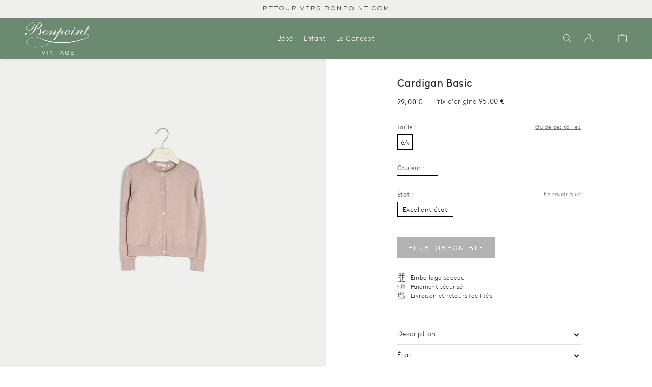

--- FILE ---
content_type: text/html; charset=utf-8
request_url: https://bonpoint-vintage.com/products/6a-excellent-etat-134
body_size: 18743
content:
<!doctype html>
<html lang="fr">
<head>
    <meta charset="utf-8">

    
    
    <meta http-equiv="X-UA-Compatible" content="IE=edge,chrome=1">
<meta name="viewport" content="width=device-width,initial-scale=1,minimum-scale=1.0,maximum-scale=1.0,user-scalable=no"><link rel="canonical" href="https://bonpoint-vintage.com/products/6a-excellent-etat-134"><link rel="icon" type="image/x-icon" href="//bonpoint-vintage.com/cdn/shop/t/4/assets/favicon.ico?v=7600792417088803961641390672">






<title>Cardigan Basic</title><meta name="description" content="Cardigan en mérinos uni, broderie Cerises. Collection Fille Hiver 2O18. Composition: 100% Laine Reference: H18BDA3511CA">


<style>
    @font-face {
        font-family: "Brown";
        src: url("//bonpoint-vintage.com/cdn/shop/t/4/assets/BrownRegular.woff2?v=51229009042834116911643575938");
        font-weight: normal;
        font-style: normal;
        font-display: swap;
    }
    @font-face {
        font-family: "Brown";
        src: url("//bonpoint-vintage.com/cdn/shop/t/4/assets/BrownLight.woff2?v=178034665919155809991643575940");
        font-weight: 300;
        font-style: normal;
        font-display: swap;
    }
    @font-face {
        font-family: "Brown";
        src: url("//bonpoint-vintage.com/cdn/shop/t/4/assets/BrownBold.woff2?v=149407628023521115701643575941");
        font-weight: 500;
        font-style: normal;
        font-display: swap;
    }
    @font-face {
        font-family: "SackersGothicStd";
        src: url("//bonpoint-vintage.com/cdn/shop/t/4/assets/font-SackersGothicStd-Light.woff2?v=118322655504539439011641390673");
        font-weight: normal;
        font-style: normal;
        font-display: swap;
    }
    @font-face {
        font-family: "SackersGothicStd";
        src: url("//bonpoint-vintage.com/cdn/shop/t/4/assets/font-SackersGothicStd-Medium.woff2?v=63149643380587914711641390674");
        font-weight: 500;
        font-style: normal;
        font-display: swap;
    }
    @font-face {
        font-family: "SackersGothicStd";
        src: url("//bonpoint-vintage.com/cdn/shop/t/4/assets/font-SackersGothicStd-Heavy.woff2?v=134848933055946682661641390673");
        font-weight: 700;
        font-style: normal;
        font-display: swap;
    }

    @font-face {
        font-family: 'fontello';
        src: url("//bonpoint-vintage.com/cdn/shop/t/4/assets/fontello.eot?v=93967445357426278401708426741");
        src: url("//bonpoint-vintage.com/cdn/shop/t/4/assets/fontello.eot?v=93967445357426278401708426741") format('embedded-opentype'),
        url("//bonpoint-vintage.com/cdn/shop/t/4/assets/fontello.woff?v=159914732332948976501708426741") format('woff'),
        url("//bonpoint-vintage.com/cdn/shop/t/4/assets/fontello.ttf?v=26182368721173571141708426745") format('truetype'),
        url("//bonpoint-vintage.com/cdn/shop/t/4/assets/fontello.svg?v=103193355342016358041708426743") format('svg');
        font-weight: normal;
        font-style: normal;
    }
</style>

<script>
    window.theme = window.theme || {};
    window.theme = {
        ...window.theme,
        items: [],
        
        
        handle: "6a-excellent-etat-134",
        
        items_handle: []
    }

    
        window.localStorage.removeItem('lastCustomerToken');
    
</script>







<link href="//bonpoint-vintage.com/cdn/shop/t/4/assets/theme.css?v=171942115867931464421754458280" rel="stylesheet" type="text/css" media="all" />
<script src="//bonpoint-vintage.com/cdn/shop/t/4/assets/theme.js?v=144638689000294847631759268524" type="text/javascript"></script>




<script src="//bonpoint-vintage.com/cdn/shop/t/4/assets/tracking.js?v=60917226281385536091754318660" type="text/javascript"></script>
    <script>window.performance && window.performance.mark && window.performance.mark('shopify.content_for_header.start');</script><meta id="shopify-digital-wallet" name="shopify-digital-wallet" content="/56742445113/digital_wallets/dialog">
<link rel="alternate" hreflang="x-default" href="https://bonpoint-vintage.com/products/6a-excellent-etat-134">
<link rel="alternate" hreflang="fr" href="https://bonpoint-vintage.com/products/6a-excellent-etat-134">
<link rel="alternate" hreflang="en" href="https://bonpoint-vintage.com/en/products/6a-excellent-etat-134">
<link rel="alternate" type="application/json+oembed" href="https://bonpoint-vintage.com/products/6a-excellent-etat-134.oembed">
<script async="async" src="/checkouts/internal/preloads.js?locale=fr-FR"></script>
<script id="shopify-features" type="application/json">{"accessToken":"928a099209ab686127a66e83e082ac24","betas":["rich-media-storefront-analytics"],"domain":"bonpoint-vintage.com","predictiveSearch":true,"shopId":56742445113,"locale":"fr"}</script>
<script>var Shopify = Shopify || {};
Shopify.shop = "bonpoint-vintage.myshopify.com";
Shopify.locale = "fr";
Shopify.currency = {"active":"EUR","rate":"1.0"};
Shopify.country = "FR";
Shopify.theme = {"name":"Main","id":122482327609,"schema_name":"Seconde main","schema_version":"1.0.0","theme_store_id":887,"role":"main"};
Shopify.theme.handle = "null";
Shopify.theme.style = {"id":null,"handle":null};
Shopify.cdnHost = "bonpoint-vintage.com/cdn";
Shopify.routes = Shopify.routes || {};
Shopify.routes.root = "/";</script>
<script type="module">!function(o){(o.Shopify=o.Shopify||{}).modules=!0}(window);</script>
<script>!function(o){function n(){var o=[];function n(){o.push(Array.prototype.slice.apply(arguments))}return n.q=o,n}var t=o.Shopify=o.Shopify||{};t.loadFeatures=n(),t.autoloadFeatures=n()}(window);</script>
<script id="shop-js-analytics" type="application/json">{"pageType":"product"}</script>
<script defer="defer" async type="module" src="//bonpoint-vintage.com/cdn/shopifycloud/shop-js/modules/v2/client.init-shop-cart-sync_BcDpqI9l.fr.esm.js"></script>
<script defer="defer" async type="module" src="//bonpoint-vintage.com/cdn/shopifycloud/shop-js/modules/v2/chunk.common_a1Rf5Dlz.esm.js"></script>
<script defer="defer" async type="module" src="//bonpoint-vintage.com/cdn/shopifycloud/shop-js/modules/v2/chunk.modal_Djra7sW9.esm.js"></script>
<script type="module">
  await import("//bonpoint-vintage.com/cdn/shopifycloud/shop-js/modules/v2/client.init-shop-cart-sync_BcDpqI9l.fr.esm.js");
await import("//bonpoint-vintage.com/cdn/shopifycloud/shop-js/modules/v2/chunk.common_a1Rf5Dlz.esm.js");
await import("//bonpoint-vintage.com/cdn/shopifycloud/shop-js/modules/v2/chunk.modal_Djra7sW9.esm.js");

  window.Shopify.SignInWithShop?.initShopCartSync?.({"fedCMEnabled":true,"windoidEnabled":true});

</script>
<script>(function() {
  var isLoaded = false;
  function asyncLoad() {
    if (isLoaded) return;
    isLoaded = true;
    var urls = ["https:\/\/static.klaviyo.com\/onsite\/js\/SLkuZ8\/klaviyo.js?company_id=SLkuZ8\u0026shop=bonpoint-vintage.myshopify.com"];
    for (var i = 0; i < urls.length; i++) {
      var s = document.createElement('script');
      s.type = 'text/javascript';
      s.async = true;
      s.src = urls[i];
      var x = document.getElementsByTagName('script')[0];
      x.parentNode.insertBefore(s, x);
    }
  };
  if(window.attachEvent) {
    window.attachEvent('onload', asyncLoad);
  } else {
    window.addEventListener('load', asyncLoad, false);
  }
})();</script>
<script id="__st">var __st={"a":56742445113,"offset":3600,"reqid":"d2986cf3-70a0-4642-8023-243dbcbcde64-1769421092","pageurl":"bonpoint-vintage.com\/products\/6a-excellent-etat-134","u":"e46f8544e886","p":"product","rtyp":"product","rid":9073353851215};</script>
<script>window.ShopifyPaypalV4VisibilityTracking = true;</script>
<script id="form-persister">!function(){'use strict';const t='contact',e='new_comment',n=[[t,t],['blogs',e],['comments',e],[t,'customer']],o='password',r='form_key',c=['recaptcha-v3-token','g-recaptcha-response','h-captcha-response',o],s=()=>{try{return window.sessionStorage}catch{return}},i='__shopify_v',u=t=>t.elements[r],a=function(){const t=[...n].map((([t,e])=>`form[action*='/${t}']:not([data-nocaptcha='true']) input[name='form_type'][value='${e}']`)).join(',');var e;return e=t,()=>e?[...document.querySelectorAll(e)].map((t=>t.form)):[]}();function m(t){const e=u(t);a().includes(t)&&(!e||!e.value)&&function(t){try{if(!s())return;!function(t){const e=s();if(!e)return;const n=u(t);if(!n)return;const o=n.value;o&&e.removeItem(o)}(t);const e=Array.from(Array(32),(()=>Math.random().toString(36)[2])).join('');!function(t,e){u(t)||t.append(Object.assign(document.createElement('input'),{type:'hidden',name:r})),t.elements[r].value=e}(t,e),function(t,e){const n=s();if(!n)return;const r=[...t.querySelectorAll(`input[type='${o}']`)].map((({name:t})=>t)),u=[...c,...r],a={};for(const[o,c]of new FormData(t).entries())u.includes(o)||(a[o]=c);n.setItem(e,JSON.stringify({[i]:1,action:t.action,data:a}))}(t,e)}catch(e){console.error('failed to persist form',e)}}(t)}const f=t=>{if('true'===t.dataset.persistBound)return;const e=function(t,e){const n=function(t){return'function'==typeof t.submit?t.submit:HTMLFormElement.prototype.submit}(t).bind(t);return function(){let t;return()=>{t||(t=!0,(()=>{try{e(),n()}catch(t){(t=>{console.error('form submit failed',t)})(t)}})(),setTimeout((()=>t=!1),250))}}()}(t,(()=>{m(t)}));!function(t,e){if('function'==typeof t.submit&&'function'==typeof e)try{t.submit=e}catch{}}(t,e),t.addEventListener('submit',(t=>{t.preventDefault(),e()})),t.dataset.persistBound='true'};!function(){function t(t){const e=(t=>{const e=t.target;return e instanceof HTMLFormElement?e:e&&e.form})(t);e&&m(e)}document.addEventListener('submit',t),document.addEventListener('DOMContentLoaded',(()=>{const e=a();for(const t of e)f(t);var n;n=document.body,new window.MutationObserver((t=>{for(const e of t)if('childList'===e.type&&e.addedNodes.length)for(const t of e.addedNodes)1===t.nodeType&&'FORM'===t.tagName&&a().includes(t)&&f(t)})).observe(n,{childList:!0,subtree:!0,attributes:!1}),document.removeEventListener('submit',t)}))}()}();</script>
<script integrity="sha256-4kQ18oKyAcykRKYeNunJcIwy7WH5gtpwJnB7kiuLZ1E=" data-source-attribution="shopify.loadfeatures" defer="defer" src="//bonpoint-vintage.com/cdn/shopifycloud/storefront/assets/storefront/load_feature-a0a9edcb.js" crossorigin="anonymous"></script>
<script data-source-attribution="shopify.dynamic_checkout.dynamic.init">var Shopify=Shopify||{};Shopify.PaymentButton=Shopify.PaymentButton||{isStorefrontPortableWallets:!0,init:function(){window.Shopify.PaymentButton.init=function(){};var t=document.createElement("script");t.src="https://bonpoint-vintage.com/cdn/shopifycloud/portable-wallets/latest/portable-wallets.fr.js",t.type="module",document.head.appendChild(t)}};
</script>
<script data-source-attribution="shopify.dynamic_checkout.buyer_consent">
  function portableWalletsHideBuyerConsent(e){var t=document.getElementById("shopify-buyer-consent"),n=document.getElementById("shopify-subscription-policy-button");t&&n&&(t.classList.add("hidden"),t.setAttribute("aria-hidden","true"),n.removeEventListener("click",e))}function portableWalletsShowBuyerConsent(e){var t=document.getElementById("shopify-buyer-consent"),n=document.getElementById("shopify-subscription-policy-button");t&&n&&(t.classList.remove("hidden"),t.removeAttribute("aria-hidden"),n.addEventListener("click",e))}window.Shopify?.PaymentButton&&(window.Shopify.PaymentButton.hideBuyerConsent=portableWalletsHideBuyerConsent,window.Shopify.PaymentButton.showBuyerConsent=portableWalletsShowBuyerConsent);
</script>
<script data-source-attribution="shopify.dynamic_checkout.cart.bootstrap">document.addEventListener("DOMContentLoaded",(function(){function t(){return document.querySelector("shopify-accelerated-checkout-cart, shopify-accelerated-checkout")}if(t())Shopify.PaymentButton.init();else{new MutationObserver((function(e,n){t()&&(Shopify.PaymentButton.init(),n.disconnect())})).observe(document.body,{childList:!0,subtree:!0})}}));
</script>
<link id="shopify-accelerated-checkout-styles" rel="stylesheet" media="screen" href="https://bonpoint-vintage.com/cdn/shopifycloud/portable-wallets/latest/accelerated-checkout-backwards-compat.css" crossorigin="anonymous">
<style id="shopify-accelerated-checkout-cart">
        #shopify-buyer-consent {
  margin-top: 1em;
  display: inline-block;
  width: 100%;
}

#shopify-buyer-consent.hidden {
  display: none;
}

#shopify-subscription-policy-button {
  background: none;
  border: none;
  padding: 0;
  text-decoration: underline;
  font-size: inherit;
  cursor: pointer;
}

#shopify-subscription-policy-button::before {
  box-shadow: none;
}

      </style>

<script>window.performance && window.performance.mark && window.performance.mark('shopify.content_for_header.end');</script>
<!-- BEGIN app block: shopify://apps/transcy/blocks/switcher_embed_block/bce4f1c0-c18c-43b0-b0b2-a1aefaa44573 --><!-- BEGIN app snippet: fa_translate_core --><script>
    (function () {
        console.log("transcy ignore convert TC value",typeof transcy_ignoreConvertPrice != "undefined");
        
        function addMoneyTag(mutations, observer) {
            let currencyCookie = getCookieCore("transcy_currency");
            
            let shopifyCurrencyRegex = buildXPathQuery(
                window.ShopifyTC.shopifyCurrency.price_currency
            );
            let currencyRegex = buildCurrencyRegex(window.ShopifyTC.shopifyCurrency.price_currency)
            let tempTranscy = document.evaluate(shopifyCurrencyRegex, document, null, XPathResult.ORDERED_NODE_SNAPSHOT_TYPE, null);
            for (let iTranscy = 0; iTranscy < tempTranscy.snapshotLength; iTranscy++) {
                let elTranscy = tempTranscy.snapshotItem(iTranscy);
                if (elTranscy.innerHTML &&
                !elTranscy.classList.contains('transcy-money') && (typeof transcy_ignoreConvertPrice == "undefined" ||
                !transcy_ignoreConvertPrice?.some(className => elTranscy.classList?.contains(className))) && elTranscy?.childNodes?.length == 1) {
                    if (!window.ShopifyTC?.shopifyCurrency?.price_currency || currencyCookie == window.ShopifyTC?.currency?.active || !currencyCookie) {
                        addClassIfNotExists(elTranscy, 'notranslate');
                        continue;
                    }

                    elTranscy.classList.add('transcy-money');
                    let innerHTML = replaceMatches(elTranscy?.textContent, currencyRegex);
                    elTranscy.innerHTML = innerHTML;
                    if (!innerHTML.includes("tc-money")) {
                        addClassIfNotExists(elTranscy, 'notranslate');
                    }
                } 
                if (elTranscy.classList.contains('transcy-money') && !elTranscy?.innerHTML?.includes("tc-money")) {
                    addClassIfNotExists(elTranscy, 'notranslate');
                }
            }
        }
    
        function logChangesTranscy(mutations, observer) {
            const xpathQuery = `
                //*[text()[contains(.,"•tc")]] |
                //*[text()[contains(.,"tc")]] |
                //*[text()[contains(.,"transcy")]] |
                //textarea[@placeholder[contains(.,"transcy")]] |
                //textarea[@placeholder[contains(.,"tc")]] |
                //select[@placeholder[contains(.,"transcy")]] |
                //select[@placeholder[contains(.,"tc")]] |
                //input[@placeholder[contains(.,"tc")]] |
                //input[@value[contains(.,"tc")]] |
                //input[@value[contains(.,"transcy")]] |
                //*[text()[contains(.,"TC")]] |
                //textarea[@placeholder[contains(.,"TC")]] |
                //select[@placeholder[contains(.,"TC")]] |
                //input[@placeholder[contains(.,"TC")]] |
                //input[@value[contains(.,"TC")]]
            `;
            let tempTranscy = document.evaluate(xpathQuery, document, null, XPathResult.ORDERED_NODE_SNAPSHOT_TYPE, null);
            for (let iTranscy = 0; iTranscy < tempTranscy.snapshotLength; iTranscy++) {
                let elTranscy = tempTranscy.snapshotItem(iTranscy);
                let innerHtmlTranscy = elTranscy?.innerHTML ? elTranscy.innerHTML : "";
                if (innerHtmlTranscy && !["SCRIPT", "LINK", "STYLE"].includes(elTranscy.nodeName)) {
                    const textToReplace = [
                        '&lt;•tc&gt;', '&lt;/•tc&gt;', '&lt;tc&gt;', '&lt;/tc&gt;',
                        '&lt;transcy&gt;', '&lt;/transcy&gt;', '&amp;lt;tc&amp;gt;',
                        '&amp;lt;/tc&amp;gt;', '&lt;TRANSCY&gt;', '&lt;/TRANSCY&gt;',
                        '&lt;TC&gt;', '&lt;/TC&gt;'
                    ];
                    let containsTag = textToReplace.some(tag => innerHtmlTranscy.includes(tag));
                    if (containsTag) {
                        textToReplace.forEach(tag => {
                            innerHtmlTranscy = innerHtmlTranscy.replaceAll(tag, '');
                        });
                        elTranscy.innerHTML = innerHtmlTranscy;
                        elTranscy.setAttribute('translate', 'no');
                    }
    
                    const tagsToReplace = ['<•tc>', '</•tc>', '<tc>', '</tc>', '<transcy>', '</transcy>', '<TC>', '</TC>', '<TRANSCY>', '</TRANSCY>'];
                    if (tagsToReplace.some(tag => innerHtmlTranscy.includes(tag))) {
                        innerHtmlTranscy = innerHtmlTranscy.replace(/<(|\/)transcy>|<(|\/)tc>|<(|\/)•tc>/gi, "");
                        elTranscy.innerHTML = innerHtmlTranscy;
                        elTranscy.setAttribute('translate', 'no');
                    }
                }
                if (["INPUT"].includes(elTranscy.nodeName)) {
                    let valueInputTranscy = elTranscy.value.replaceAll("&lt;tc&gt;", "").replaceAll("&lt;/tc&gt;", "").replace(/<(|\/)transcy>|<(|\/)tc>/gi, "");
                    elTranscy.value = valueInputTranscy
                }
    
                if (["INPUT", "SELECT", "TEXTAREA"].includes(elTranscy.nodeName)) {
                    elTranscy.placeholder = elTranscy.placeholder.replaceAll("&lt;tc&gt;", "").replaceAll("&lt;/tc&gt;", "").replace(/<(|\/)transcy>|<(|\/)tc>/gi, "");
                }
            }
            addMoneyTag(mutations, observer)
        }
        const observerOptionsTranscy = {
            subtree: true,
            childList: true
        };
        const observerTranscy = new MutationObserver(logChangesTranscy);
        observerTranscy.observe(document.documentElement, observerOptionsTranscy);
    })();

    const addClassIfNotExists = (element, className) => {
        if (!element.classList.contains(className)) {
            element.classList.add(className);
        }
    };
    
    const replaceMatches = (content, currencyRegex) => {
        let arrCurrencies = content.match(currencyRegex);
    
        if (arrCurrencies?.length && content === arrCurrencies[0]) {
            return content;
        }
        return (
            arrCurrencies?.reduce((string, oldVal, index) => {
                const hasSpaceBefore = string.match(new RegExp(`\\s${oldVal}`));
                const hasSpaceAfter = string.match(new RegExp(`${oldVal}\\s`));
                let eleCurrencyConvert = `<tc-money translate="no">${arrCurrencies[index]}</tc-money>`;
                if (hasSpaceBefore) eleCurrencyConvert = ` ${eleCurrencyConvert}`;
                if (hasSpaceAfter) eleCurrencyConvert = `${eleCurrencyConvert} `;
                if (string.includes("tc-money")) {
                    return string;
                }
                return string?.replaceAll(oldVal, eleCurrencyConvert);
            }, content) || content
        );
        return result;
    };
    
    const unwrapCurrencySpan = (text) => {
        return text.replace(/<span[^>]*>(.*?)<\/span>/gi, "$1");
    };

    const getSymbolsAndCodes = (text)=>{
        let numberPattern = "\\d+(?:[.,]\\d+)*(?:[.,]\\d+)?(?:\\s?\\d+)?"; // Chỉ tối đa 1 khoảng trắng
        let textWithoutCurrencySpan = unwrapCurrencySpan(text);
        let symbolsAndCodes = textWithoutCurrencySpan
            .trim()
            .replace(new RegExp(numberPattern, "g"), "")
            .split(/\s+/) // Loại bỏ khoảng trắng dư thừa
            .filter((el) => el);

        if (!Array.isArray(symbolsAndCodes) || symbolsAndCodes.length === 0) {
            throw new Error("symbolsAndCodes must be a non-empty array.");
        }

        return symbolsAndCodes;
    }
    
    const buildCurrencyRegex = (text) => {
       let symbolsAndCodes = getSymbolsAndCodes(text)
       let patterns = createCurrencyRegex(symbolsAndCodes)

       return new RegExp(`(${patterns.join("|")})`, "g");
    };

    const createCurrencyRegex = (symbolsAndCodes)=>{
        const escape = (str) => str.replace(/[-/\\^$*+?.()|[\]{}]/g, "\\$&");
        const [s1, s2] = [escape(symbolsAndCodes[0]), escape(symbolsAndCodes[1] || "")];
        const space = "\\s?";
        const numberPattern = "\\d+(?:[.,]\\d+)*(?:[.,]\\d+)?(?:\\s?\\d+)?"; 
        const patterns = [];
        if (s1 && s2) {
            patterns.push(
                `${s1}${space}${numberPattern}${space}${s2}`,
                `${s2}${space}${numberPattern}${space}${s1}`,
                `${s2}${space}${s1}${space}${numberPattern}`,
                `${s1}${space}${s2}${space}${numberPattern}`
            );
        }
        if (s1) {
            patterns.push(`${s1}${space}${numberPattern}`);
            patterns.push(`${numberPattern}${space}${s1}`);
        }

        if (s2) {
            patterns.push(`${s2}${space}${numberPattern}`);
            patterns.push(`${numberPattern}${space}${s2}`);
        }
        return patterns;
    }
    
    const getCookieCore = function (name) {
        var nameEQ = name + "=";
        var ca = document.cookie.split(';');
        for (var i = 0; i < ca.length; i++) {
            var c = ca[i];
            while (c.charAt(0) == ' ') c = c.substring(1, c.length);
            if (c.indexOf(nameEQ) == 0) return c.substring(nameEQ.length, c.length);
        }
        return null;
    };
    
    const buildXPathQuery = (text) => {
        let numberPattern = "\\d+(?:[.,]\\d+)*"; // Bỏ `matches()`
        let symbolAndCodes = text.replace(/<span[^>]*>(.*?)<\/span>/gi, "$1")
            .trim()
            .replace(new RegExp(numberPattern, "g"), "")
            .split(" ")
            ?.filter((el) => el);
    
        if (!symbolAndCodes || !Array.isArray(symbolAndCodes) || symbolAndCodes.length === 0) {
            throw new Error("symbolAndCodes must be a non-empty array.");
        }
    
        // Escape ký tự đặc biệt trong XPath
        const escapeXPath = (str) => str.replace(/(["'])/g, "\\$1");
    
        // Danh sách thẻ HTML cần tìm
        const allowedTags = ["div", "span", "p", "strong", "b", "h1", "h2", "h3", "h4", "h5", "h6", "td", "li", "font", "dd", 'a', 'font', 's'];
    
        // Tạo điều kiện contains() cho từng symbol hoặc code
        const conditions = symbolAndCodes
            .map((symbol) =>
                `(contains(text(), "${escapeXPath(symbol)}") and (contains(text(), "0") or contains(text(), "1") or contains(text(), "2") or contains(text(), "3") or contains(text(), "4") or contains(text(), "5") or contains(text(), "6") or contains(text(), "7") or contains(text(), "8") or contains(text(), "9")) )`
            )
            .join(" or ");
    
        // Tạo XPath Query (Chỉ tìm trong các thẻ HTML, không tìm trong input)
        const xpathQuery = allowedTags
            .map((tag) => `//${tag}[${conditions}]`)
            .join(" | ");
    
        return xpathQuery;
    };
    
    window.ShopifyTC = {};
    ShopifyTC.shop = "bonpoint-vintage.com";
    ShopifyTC.locale = "fr";
    ShopifyTC.currency = {"active":"EUR", "rate":""};
    ShopifyTC.country = "FR";
    ShopifyTC.designMode = false;
    ShopifyTC.theme = {};
    ShopifyTC.cdnHost = "";
    ShopifyTC.routes = {};
    ShopifyTC.routes.root = "/";
    ShopifyTC.store_id = 56742445113;
    ShopifyTC.page_type = "product";
    ShopifyTC.resource_id = "";
    ShopifyTC.resource_description = "";
    ShopifyTC.market_id = 1806073913;
    switch (ShopifyTC.page_type) {
        case "product":
            ShopifyTC.resource_id = 9073353851215;
            ShopifyTC.resource_description = "Cardigan en mérinos uni, broderie Cerises. Collection Fille Hiver 2O18.\u003cbr\u003e\n\u003cbr\u003e\n Composition: 100% Laine\u003cbr\u003e\u003cbr\u003e\n Reference: H18BDA3511CA"
            break;
        case "article":
            ShopifyTC.resource_id = null;
            ShopifyTC.resource_description = null
            break;
        case "blog":
            ShopifyTC.resource_id = null;
            break;
        case "collection":
            ShopifyTC.resource_id = null;
            ShopifyTC.resource_description = null
            break;
        case "policy":
            ShopifyTC.resource_id = null;
            ShopifyTC.resource_description = null
            break;
        case "page":
            ShopifyTC.resource_id = null;
            ShopifyTC.resource_description = null
            break;
        default:
            break;
    }

    window.ShopifyTC.shopifyCurrency={
        "price": `0,01`,
        "price_currency": `0,01 € EUR`,
        "currency": `EUR`
    }


    if(typeof(transcy_appEmbed) == 'undefined'){
        transcy_switcherVersion = "1763479747";
        transcy_productMediaVersion = "";
        transcy_collectionMediaVersion = "";
        transcy_otherMediaVersion = "";
        transcy_productId = "9073353851215";
        transcy_shopName = "Bonpoint Vintage";
        transcy_currenciesPaymentPublish = [];
        transcy_curencyDefault = "EUR";transcy_currenciesPaymentPublish.push("EUR");
        transcy_shopifyLocales = [{"shop_locale":{"locale":"fr","enabled":true,"primary":true,"published":true}},{"shop_locale":{"locale":"en","enabled":true,"primary":false,"published":true}}];
        transcy_moneyFormat = "{{amount_with_comma_separator}} €";

        function domLoadedTranscy () {
            let cdnScriptTC = typeof(transcy_cdn) != 'undefined' ? (transcy_cdn+'/transcy.js') : "https://cdn.shopify.com/extensions/019bbfa6-be8b-7e64-b8d4-927a6591272a/transcy-294/assets/transcy.js";
            let cdnLinkTC = typeof(transcy_cdn) != 'undefined' ? (transcy_cdn+'/transcy.css') :  "https://cdn.shopify.com/extensions/019bbfa6-be8b-7e64-b8d4-927a6591272a/transcy-294/assets/transcy.css";
            let scriptTC = document.createElement('script');
            scriptTC.type = 'text/javascript';
            scriptTC.defer = true;
            scriptTC.src = cdnScriptTC;
            scriptTC.id = "transcy-script";
            document.head.appendChild(scriptTC);

            let linkTC = document.createElement('link');
            linkTC.rel = 'stylesheet'; 
            linkTC.type = 'text/css';
            linkTC.href = cdnLinkTC;
            linkTC.id = "transcy-style";
            document.head.appendChild(linkTC); 
        }


        if (document.readyState === 'interactive' || document.readyState === 'complete') {
            domLoadedTranscy();
        } else {
            document.addEventListener("DOMContentLoaded", function () {
                domLoadedTranscy();
            });
        }
    }
</script>
<!-- END app snippet -->


<!-- END app block --><meta property="og:image" content="https://cdn.shopify.com/s/files/1/0567/4244/5113/files/ada36fd2baab99da3b14ac1af55e04c6_970d4c43-444b-4081-a0c3-9c146fcfa31e.jpg?v=1753421015" />
<meta property="og:image:secure_url" content="https://cdn.shopify.com/s/files/1/0567/4244/5113/files/ada36fd2baab99da3b14ac1af55e04c6_970d4c43-444b-4081-a0c3-9c146fcfa31e.jpg?v=1753421015" />
<meta property="og:image:width" content="2666" />
<meta property="og:image:height" content="4000" />
<link href="https://monorail-edge.shopifysvc.com" rel="dns-prefetch">
<script>(function(){if ("sendBeacon" in navigator && "performance" in window) {try {var session_token_from_headers = performance.getEntriesByType('navigation')[0].serverTiming.find(x => x.name == '_s').description;} catch {var session_token_from_headers = undefined;}var session_cookie_matches = document.cookie.match(/_shopify_s=([^;]*)/);var session_token_from_cookie = session_cookie_matches && session_cookie_matches.length === 2 ? session_cookie_matches[1] : "";var session_token = session_token_from_headers || session_token_from_cookie || "";function handle_abandonment_event(e) {var entries = performance.getEntries().filter(function(entry) {return /monorail-edge.shopifysvc.com/.test(entry.name);});if (!window.abandonment_tracked && entries.length === 0) {window.abandonment_tracked = true;var currentMs = Date.now();var navigation_start = performance.timing.navigationStart;var payload = {shop_id: 56742445113,url: window.location.href,navigation_start,duration: currentMs - navigation_start,session_token,page_type: "product"};window.navigator.sendBeacon("https://monorail-edge.shopifysvc.com/v1/produce", JSON.stringify({schema_id: "online_store_buyer_site_abandonment/1.1",payload: payload,metadata: {event_created_at_ms: currentMs,event_sent_at_ms: currentMs}}));}}window.addEventListener('pagehide', handle_abandonment_event);}}());</script>
<script id="web-pixels-manager-setup">(function e(e,d,r,n,o){if(void 0===o&&(o={}),!Boolean(null===(a=null===(i=window.Shopify)||void 0===i?void 0:i.analytics)||void 0===a?void 0:a.replayQueue)){var i,a;window.Shopify=window.Shopify||{};var t=window.Shopify;t.analytics=t.analytics||{};var s=t.analytics;s.replayQueue=[],s.publish=function(e,d,r){return s.replayQueue.push([e,d,r]),!0};try{self.performance.mark("wpm:start")}catch(e){}var l=function(){var e={modern:/Edge?\/(1{2}[4-9]|1[2-9]\d|[2-9]\d{2}|\d{4,})\.\d+(\.\d+|)|Firefox\/(1{2}[4-9]|1[2-9]\d|[2-9]\d{2}|\d{4,})\.\d+(\.\d+|)|Chrom(ium|e)\/(9{2}|\d{3,})\.\d+(\.\d+|)|(Maci|X1{2}).+ Version\/(15\.\d+|(1[6-9]|[2-9]\d|\d{3,})\.\d+)([,.]\d+|)( \(\w+\)|)( Mobile\/\w+|) Safari\/|Chrome.+OPR\/(9{2}|\d{3,})\.\d+\.\d+|(CPU[ +]OS|iPhone[ +]OS|CPU[ +]iPhone|CPU IPhone OS|CPU iPad OS)[ +]+(15[._]\d+|(1[6-9]|[2-9]\d|\d{3,})[._]\d+)([._]\d+|)|Android:?[ /-](13[3-9]|1[4-9]\d|[2-9]\d{2}|\d{4,})(\.\d+|)(\.\d+|)|Android.+Firefox\/(13[5-9]|1[4-9]\d|[2-9]\d{2}|\d{4,})\.\d+(\.\d+|)|Android.+Chrom(ium|e)\/(13[3-9]|1[4-9]\d|[2-9]\d{2}|\d{4,})\.\d+(\.\d+|)|SamsungBrowser\/([2-9]\d|\d{3,})\.\d+/,legacy:/Edge?\/(1[6-9]|[2-9]\d|\d{3,})\.\d+(\.\d+|)|Firefox\/(5[4-9]|[6-9]\d|\d{3,})\.\d+(\.\d+|)|Chrom(ium|e)\/(5[1-9]|[6-9]\d|\d{3,})\.\d+(\.\d+|)([\d.]+$|.*Safari\/(?![\d.]+ Edge\/[\d.]+$))|(Maci|X1{2}).+ Version\/(10\.\d+|(1[1-9]|[2-9]\d|\d{3,})\.\d+)([,.]\d+|)( \(\w+\)|)( Mobile\/\w+|) Safari\/|Chrome.+OPR\/(3[89]|[4-9]\d|\d{3,})\.\d+\.\d+|(CPU[ +]OS|iPhone[ +]OS|CPU[ +]iPhone|CPU IPhone OS|CPU iPad OS)[ +]+(10[._]\d+|(1[1-9]|[2-9]\d|\d{3,})[._]\d+)([._]\d+|)|Android:?[ /-](13[3-9]|1[4-9]\d|[2-9]\d{2}|\d{4,})(\.\d+|)(\.\d+|)|Mobile Safari.+OPR\/([89]\d|\d{3,})\.\d+\.\d+|Android.+Firefox\/(13[5-9]|1[4-9]\d|[2-9]\d{2}|\d{4,})\.\d+(\.\d+|)|Android.+Chrom(ium|e)\/(13[3-9]|1[4-9]\d|[2-9]\d{2}|\d{4,})\.\d+(\.\d+|)|Android.+(UC? ?Browser|UCWEB|U3)[ /]?(15\.([5-9]|\d{2,})|(1[6-9]|[2-9]\d|\d{3,})\.\d+)\.\d+|SamsungBrowser\/(5\.\d+|([6-9]|\d{2,})\.\d+)|Android.+MQ{2}Browser\/(14(\.(9|\d{2,})|)|(1[5-9]|[2-9]\d|\d{3,})(\.\d+|))(\.\d+|)|K[Aa][Ii]OS\/(3\.\d+|([4-9]|\d{2,})\.\d+)(\.\d+|)/},d=e.modern,r=e.legacy,n=navigator.userAgent;return n.match(d)?"modern":n.match(r)?"legacy":"unknown"}(),u="modern"===l?"modern":"legacy",c=(null!=n?n:{modern:"",legacy:""})[u],f=function(e){return[e.baseUrl,"/wpm","/b",e.hashVersion,"modern"===e.buildTarget?"m":"l",".js"].join("")}({baseUrl:d,hashVersion:r,buildTarget:u}),m=function(e){var d=e.version,r=e.bundleTarget,n=e.surface,o=e.pageUrl,i=e.monorailEndpoint;return{emit:function(e){var a=e.status,t=e.errorMsg,s=(new Date).getTime(),l=JSON.stringify({metadata:{event_sent_at_ms:s},events:[{schema_id:"web_pixels_manager_load/3.1",payload:{version:d,bundle_target:r,page_url:o,status:a,surface:n,error_msg:t},metadata:{event_created_at_ms:s}}]});if(!i)return console&&console.warn&&console.warn("[Web Pixels Manager] No Monorail endpoint provided, skipping logging."),!1;try{return self.navigator.sendBeacon.bind(self.navigator)(i,l)}catch(e){}var u=new XMLHttpRequest;try{return u.open("POST",i,!0),u.setRequestHeader("Content-Type","text/plain"),u.send(l),!0}catch(e){return console&&console.warn&&console.warn("[Web Pixels Manager] Got an unhandled error while logging to Monorail."),!1}}}}({version:r,bundleTarget:l,surface:e.surface,pageUrl:self.location.href,monorailEndpoint:e.monorailEndpoint});try{o.browserTarget=l,function(e){var d=e.src,r=e.async,n=void 0===r||r,o=e.onload,i=e.onerror,a=e.sri,t=e.scriptDataAttributes,s=void 0===t?{}:t,l=document.createElement("script"),u=document.querySelector("head"),c=document.querySelector("body");if(l.async=n,l.src=d,a&&(l.integrity=a,l.crossOrigin="anonymous"),s)for(var f in s)if(Object.prototype.hasOwnProperty.call(s,f))try{l.dataset[f]=s[f]}catch(e){}if(o&&l.addEventListener("load",o),i&&l.addEventListener("error",i),u)u.appendChild(l);else{if(!c)throw new Error("Did not find a head or body element to append the script");c.appendChild(l)}}({src:f,async:!0,onload:function(){if(!function(){var e,d;return Boolean(null===(d=null===(e=window.Shopify)||void 0===e?void 0:e.analytics)||void 0===d?void 0:d.initialized)}()){var d=window.webPixelsManager.init(e)||void 0;if(d){var r=window.Shopify.analytics;r.replayQueue.forEach((function(e){var r=e[0],n=e[1],o=e[2];d.publishCustomEvent(r,n,o)})),r.replayQueue=[],r.publish=d.publishCustomEvent,r.visitor=d.visitor,r.initialized=!0}}},onerror:function(){return m.emit({status:"failed",errorMsg:"".concat(f," has failed to load")})},sri:function(e){var d=/^sha384-[A-Za-z0-9+/=]+$/;return"string"==typeof e&&d.test(e)}(c)?c:"",scriptDataAttributes:o}),m.emit({status:"loading"})}catch(e){m.emit({status:"failed",errorMsg:(null==e?void 0:e.message)||"Unknown error"})}}})({shopId: 56742445113,storefrontBaseUrl: "https://bonpoint-vintage.com",extensionsBaseUrl: "https://extensions.shopifycdn.com/cdn/shopifycloud/web-pixels-manager",monorailEndpoint: "https://monorail-edge.shopifysvc.com/unstable/produce_batch",surface: "storefront-renderer",enabledBetaFlags: ["2dca8a86"],webPixelsConfigList: [{"id":"3597861199","configuration":"{\"accountID\":\"SLkuZ8\",\"webPixelConfig\":\"eyJlbmFibGVBZGRlZFRvQ2FydEV2ZW50cyI6IHRydWV9\"}","eventPayloadVersion":"v1","runtimeContext":"STRICT","scriptVersion":"524f6c1ee37bacdca7657a665bdca589","type":"APP","apiClientId":123074,"privacyPurposes":["ANALYTICS","MARKETING"],"dataSharingAdjustments":{"protectedCustomerApprovalScopes":["read_customer_address","read_customer_email","read_customer_name","read_customer_personal_data","read_customer_phone"]}},{"id":"151093583","eventPayloadVersion":"1","runtimeContext":"LAX","scriptVersion":"1","type":"CUSTOM","privacyPurposes":["SALE_OF_DATA"],"name":"Purchase"},{"id":"shopify-app-pixel","configuration":"{}","eventPayloadVersion":"v1","runtimeContext":"STRICT","scriptVersion":"0450","apiClientId":"shopify-pixel","type":"APP","privacyPurposes":["ANALYTICS","MARKETING"]},{"id":"shopify-custom-pixel","eventPayloadVersion":"v1","runtimeContext":"LAX","scriptVersion":"0450","apiClientId":"shopify-pixel","type":"CUSTOM","privacyPurposes":["ANALYTICS","MARKETING"]}],isMerchantRequest: false,initData: {"shop":{"name":"Bonpoint Vintage","paymentSettings":{"currencyCode":"EUR"},"myshopifyDomain":"bonpoint-vintage.myshopify.com","countryCode":"FR","storefrontUrl":"https:\/\/bonpoint-vintage.com"},"customer":null,"cart":null,"checkout":null,"productVariants":[{"price":{"amount":29.0,"currencyCode":"EUR"},"product":{"title":"Cardigan Basic","vendor":"Bonpoint Vintage","id":"9073353851215","untranslatedTitle":"Cardigan Basic","url":"\/products\/6a-excellent-etat-134","type":"H18BDA3511CA"},"id":"48778442473807","image":{"src":"\/\/bonpoint-vintage.com\/cdn\/shop\/files\/ada36fd2baab99da3b14ac1af55e04c6_970d4c43-444b-4081-a0c3-9c146fcfa31e.jpg?v=1753421015"},"sku":"a77b60b2-07ae-447a-8b2f-cf5b5474b6d2","title":"Rose Fané \/ 6A \/ Excellent état","untranslatedTitle":"Rose Fané \/ 6A \/ Excellent état"}],"purchasingCompany":null},},"https://bonpoint-vintage.com/cdn","fcfee988w5aeb613cpc8e4bc33m6693e112",{"modern":"","legacy":""},{"shopId":"56742445113","storefrontBaseUrl":"https:\/\/bonpoint-vintage.com","extensionBaseUrl":"https:\/\/extensions.shopifycdn.com\/cdn\/shopifycloud\/web-pixels-manager","surface":"storefront-renderer","enabledBetaFlags":"[\"2dca8a86\"]","isMerchantRequest":"false","hashVersion":"fcfee988w5aeb613cpc8e4bc33m6693e112","publish":"custom","events":"[[\"page_viewed\",{}],[\"product_viewed\",{\"productVariant\":{\"price\":{\"amount\":29.0,\"currencyCode\":\"EUR\"},\"product\":{\"title\":\"Cardigan Basic\",\"vendor\":\"Bonpoint Vintage\",\"id\":\"9073353851215\",\"untranslatedTitle\":\"Cardigan Basic\",\"url\":\"\/products\/6a-excellent-etat-134\",\"type\":\"H18BDA3511CA\"},\"id\":\"48778442473807\",\"image\":{\"src\":\"\/\/bonpoint-vintage.com\/cdn\/shop\/files\/ada36fd2baab99da3b14ac1af55e04c6_970d4c43-444b-4081-a0c3-9c146fcfa31e.jpg?v=1753421015\"},\"sku\":\"a77b60b2-07ae-447a-8b2f-cf5b5474b6d2\",\"title\":\"Rose Fané \/ 6A \/ Excellent état\",\"untranslatedTitle\":\"Rose Fané \/ 6A \/ Excellent état\"}}]]"});</script><script>
  window.ShopifyAnalytics = window.ShopifyAnalytics || {};
  window.ShopifyAnalytics.meta = window.ShopifyAnalytics.meta || {};
  window.ShopifyAnalytics.meta.currency = 'EUR';
  var meta = {"product":{"id":9073353851215,"gid":"gid:\/\/shopify\/Product\/9073353851215","vendor":"Bonpoint Vintage","type":"H18BDA3511CA","handle":"6a-excellent-etat-134","variants":[{"id":48778442473807,"price":2900,"name":"Cardigan Basic - Rose Fané \/ 6A \/ Excellent état","public_title":"Rose Fané \/ 6A \/ Excellent état","sku":"a77b60b2-07ae-447a-8b2f-cf5b5474b6d2"}],"remote":false},"page":{"pageType":"product","resourceType":"product","resourceId":9073353851215,"requestId":"d2986cf3-70a0-4642-8023-243dbcbcde64-1769421092"}};
  for (var attr in meta) {
    window.ShopifyAnalytics.meta[attr] = meta[attr];
  }
</script>
<script class="analytics">
  (function () {
    var customDocumentWrite = function(content) {
      var jquery = null;

      if (window.jQuery) {
        jquery = window.jQuery;
      } else if (window.Checkout && window.Checkout.$) {
        jquery = window.Checkout.$;
      }

      if (jquery) {
        jquery('body').append(content);
      }
    };

    var hasLoggedConversion = function(token) {
      if (token) {
        return document.cookie.indexOf('loggedConversion=' + token) !== -1;
      }
      return false;
    }

    var setCookieIfConversion = function(token) {
      if (token) {
        var twoMonthsFromNow = new Date(Date.now());
        twoMonthsFromNow.setMonth(twoMonthsFromNow.getMonth() + 2);

        document.cookie = 'loggedConversion=' + token + '; expires=' + twoMonthsFromNow;
      }
    }

    var trekkie = window.ShopifyAnalytics.lib = window.trekkie = window.trekkie || [];
    if (trekkie.integrations) {
      return;
    }
    trekkie.methods = [
      'identify',
      'page',
      'ready',
      'track',
      'trackForm',
      'trackLink'
    ];
    trekkie.factory = function(method) {
      return function() {
        var args = Array.prototype.slice.call(arguments);
        args.unshift(method);
        trekkie.push(args);
        return trekkie;
      };
    };
    for (var i = 0; i < trekkie.methods.length; i++) {
      var key = trekkie.methods[i];
      trekkie[key] = trekkie.factory(key);
    }
    trekkie.load = function(config) {
      trekkie.config = config || {};
      trekkie.config.initialDocumentCookie = document.cookie;
      var first = document.getElementsByTagName('script')[0];
      var script = document.createElement('script');
      script.type = 'text/javascript';
      script.onerror = function(e) {
        var scriptFallback = document.createElement('script');
        scriptFallback.type = 'text/javascript';
        scriptFallback.onerror = function(error) {
                var Monorail = {
      produce: function produce(monorailDomain, schemaId, payload) {
        var currentMs = new Date().getTime();
        var event = {
          schema_id: schemaId,
          payload: payload,
          metadata: {
            event_created_at_ms: currentMs,
            event_sent_at_ms: currentMs
          }
        };
        return Monorail.sendRequest("https://" + monorailDomain + "/v1/produce", JSON.stringify(event));
      },
      sendRequest: function sendRequest(endpointUrl, payload) {
        // Try the sendBeacon API
        if (window && window.navigator && typeof window.navigator.sendBeacon === 'function' && typeof window.Blob === 'function' && !Monorail.isIos12()) {
          var blobData = new window.Blob([payload], {
            type: 'text/plain'
          });

          if (window.navigator.sendBeacon(endpointUrl, blobData)) {
            return true;
          } // sendBeacon was not successful

        } // XHR beacon

        var xhr = new XMLHttpRequest();

        try {
          xhr.open('POST', endpointUrl);
          xhr.setRequestHeader('Content-Type', 'text/plain');
          xhr.send(payload);
        } catch (e) {
          console.log(e);
        }

        return false;
      },
      isIos12: function isIos12() {
        return window.navigator.userAgent.lastIndexOf('iPhone; CPU iPhone OS 12_') !== -1 || window.navigator.userAgent.lastIndexOf('iPad; CPU OS 12_') !== -1;
      }
    };
    Monorail.produce('monorail-edge.shopifysvc.com',
      'trekkie_storefront_load_errors/1.1',
      {shop_id: 56742445113,
      theme_id: 122482327609,
      app_name: "storefront",
      context_url: window.location.href,
      source_url: "//bonpoint-vintage.com/cdn/s/trekkie.storefront.8d95595f799fbf7e1d32231b9a28fd43b70c67d3.min.js"});

        };
        scriptFallback.async = true;
        scriptFallback.src = '//bonpoint-vintage.com/cdn/s/trekkie.storefront.8d95595f799fbf7e1d32231b9a28fd43b70c67d3.min.js';
        first.parentNode.insertBefore(scriptFallback, first);
      };
      script.async = true;
      script.src = '//bonpoint-vintage.com/cdn/s/trekkie.storefront.8d95595f799fbf7e1d32231b9a28fd43b70c67d3.min.js';
      first.parentNode.insertBefore(script, first);
    };
    trekkie.load(
      {"Trekkie":{"appName":"storefront","development":false,"defaultAttributes":{"shopId":56742445113,"isMerchantRequest":null,"themeId":122482327609,"themeCityHash":"3868345375563221670","contentLanguage":"fr","currency":"EUR","eventMetadataId":"62b57f40-5b56-4c29-8bbb-6493615c2f79"},"isServerSideCookieWritingEnabled":true,"monorailRegion":"shop_domain","enabledBetaFlags":["65f19447"]},"Session Attribution":{},"S2S":{"facebookCapiEnabled":false,"source":"trekkie-storefront-renderer","apiClientId":580111}}
    );

    var loaded = false;
    trekkie.ready(function() {
      if (loaded) return;
      loaded = true;

      window.ShopifyAnalytics.lib = window.trekkie;

      var originalDocumentWrite = document.write;
      document.write = customDocumentWrite;
      try { window.ShopifyAnalytics.merchantGoogleAnalytics.call(this); } catch(error) {};
      document.write = originalDocumentWrite;

      window.ShopifyAnalytics.lib.page(null,{"pageType":"product","resourceType":"product","resourceId":9073353851215,"requestId":"d2986cf3-70a0-4642-8023-243dbcbcde64-1769421092","shopifyEmitted":true});

      var match = window.location.pathname.match(/checkouts\/(.+)\/(thank_you|post_purchase)/)
      var token = match? match[1]: undefined;
      if (!hasLoggedConversion(token)) {
        setCookieIfConversion(token);
        window.ShopifyAnalytics.lib.track("Viewed Product",{"currency":"EUR","variantId":48778442473807,"productId":9073353851215,"productGid":"gid:\/\/shopify\/Product\/9073353851215","name":"Cardigan Basic - Rose Fané \/ 6A \/ Excellent état","price":"29.00","sku":"a77b60b2-07ae-447a-8b2f-cf5b5474b6d2","brand":"Bonpoint Vintage","variant":"Rose Fané \/ 6A \/ Excellent état","category":"H18BDA3511CA","nonInteraction":true,"remote":false},undefined,undefined,{"shopifyEmitted":true});
      window.ShopifyAnalytics.lib.track("monorail:\/\/trekkie_storefront_viewed_product\/1.1",{"currency":"EUR","variantId":48778442473807,"productId":9073353851215,"productGid":"gid:\/\/shopify\/Product\/9073353851215","name":"Cardigan Basic - Rose Fané \/ 6A \/ Excellent état","price":"29.00","sku":"a77b60b2-07ae-447a-8b2f-cf5b5474b6d2","brand":"Bonpoint Vintage","variant":"Rose Fané \/ 6A \/ Excellent état","category":"H18BDA3511CA","nonInteraction":true,"remote":false,"referer":"https:\/\/bonpoint-vintage.com\/products\/6a-excellent-etat-134"});
      }
    });


        var eventsListenerScript = document.createElement('script');
        eventsListenerScript.async = true;
        eventsListenerScript.src = "//bonpoint-vintage.com/cdn/shopifycloud/storefront/assets/shop_events_listener-3da45d37.js";
        document.getElementsByTagName('head')[0].appendChild(eventsListenerScript);

})();</script>
<script
  defer
  src="https://bonpoint-vintage.com/cdn/shopifycloud/perf-kit/shopify-perf-kit-3.0.4.min.js"
  data-application="storefront-renderer"
  data-shop-id="56742445113"
  data-render-region="gcp-us-east1"
  data-page-type="product"
  data-theme-instance-id="122482327609"
  data-theme-name="Seconde main"
  data-theme-version="1.0.0"
  data-monorail-region="shop_domain"
  data-resource-timing-sampling-rate="10"
  data-shs="true"
  data-shs-beacon="true"
  data-shs-export-with-fetch="true"
  data-shs-logs-sample-rate="1"
  data-shs-beacon-endpoint="https://bonpoint-vintage.com/api/collect"
></script>
</head>

<body class=" template-product " data-name="product"  >
<noscript><iframe src="https://www.googletagmanager.com/ns.html?id=GTM-TB2PVM5" height="0" width="0" style="display:none;visibility:hidden"></iframe></noscript>

<div id="shopify-section-announcement" class="shopify-section"><div class="announcement tp-mainsite-link">
    <a href="https://www.bonpoint.com/fr/">Retour vers bonpoint.com</a>
</div>

</div>
<div id="shopify-section-header" class="shopify-section">




<header>
    <div class="header">
        <ul class="header__ul tp-header" data-testid="header__links">
            
                <li class="hide-tablet">

                    
                    

                    <a  href="/collections/bebe"><span>Bébé</span></a>
                    
                    <nav class="header__menu">
                        <div class="wrapper">
                            <ul class="header__menu__ul">
                                
                                    <li data-tracking-section="Bébé Fille">
                                        <a href="/collections/bebe-fille-6-36-mois">Bébé Fille</a>
                                        <ul>
                                            
                                                <li>
                                                    <a href="/collections/bebe-fille-robes"><span class="link">Robes</span></a>
                                                </li>
                                            
                                                <li>
                                                    <a href="/collections/bebe-fille-blouses-et-chemises"><span class="link">Blouses & Chemises</span></a>
                                                </li>
                                            
                                                <li>
                                                    <a href="/collections/bebe-fille-ensembles-et-combinaisons"><span class="link">Ensembles & Combinaisons</span></a>
                                                </li>
                                            
                                                <li>
                                                    <a href="/collections/bebe-fille-bloomers-pantalons-shorts"><span class="link">Bloomers, Pantalons & Shorts</span></a>
                                                </li>
                                            
                                                <li>
                                                    <a href="/collections/bebe-filles-cardigans-pulls-burnous"><span class="link">Cardigans, Pulls & Burnous</span></a>
                                                </li>
                                            
                                                <li>
                                                    <a href="/collections/bebe-fille-vestes-manteaux"><span class="link">Vestes & Manteaux</span></a>
                                                </li>
                                            
                                        </ul>
                                    </li>
                                
                                    <li data-tracking-section="Bébé Garçon">
                                        <a href="/collections/bebe-garcon-6-36-mois">Bébé Garçon</a>
                                        <ul>
                                            
                                                <li>
                                                    <a href="/collections/bebe-garcon-chemises-1"><span class="link">Chemises</span></a>
                                                </li>
                                            
                                                <li>
                                                    <a href="/collections/bebe-garcon-ensembles-combinaisons"><span class="link">Ensembles & Combinaisons</span></a>
                                                </li>
                                            
                                                <li>
                                                    <a href="/collections/bebe-garcon-bloomers-pantalons-shorts"><span class="link">Bloomers, Pantalons & Shorts</span></a>
                                                </li>
                                            
                                                <li>
                                                    <a href="/collections/bebe-garcon-cardigans-pulls-burnous"><span class="link">Cardigans, Pulls & Burnous</span></a>
                                                </li>
                                            
                                                <li>
                                                    <a href="/collections/bebe-vestes-manteaux"><span class="link">Vestes & manteaux</span></a>
                                                </li>
                                            
                                        </ul>
                                    </li>
                                
                                
                                    
                                    
                                    
                                    
                                    
                                    
                                    
                                
                                    
                                    
                                    
                                    
                                    
                                    
                                    
                                
                                    
                                    
                                    
                                    
                                    
                                    
                                    
                                
                                    
                                    
                                    
                                    
                                    
                                    
                                    
                                
                                    
                                    
                                    
                                    
                                    
                                    
                                    
                                
                            </ul>
                        </div>
                    </nav>
                    
                </li>
            
                <li class="hide-tablet">

                    
                    

                    <a  href="/collections/enfant"><span>Enfant</span></a>
                    
                    <nav class="header__menu">
                        <div class="wrapper">
                            <ul class="header__menu__ul">
                                
                                    <li data-tracking-section="Fille">
                                        <a href="/collections/fille-4-14-ans">Fille</a>
                                        <ul>
                                            
                                                <li>
                                                    <a href="/collections/fille-robes"><span class="link">Robes</span></a>
                                                </li>
                                            
                                                <li>
                                                    <a href="/collections/filles-blouses-chemises-debardeurs"><span class="link">Blouses, Chemises & Débardeurs</span></a>
                                                </li>
                                            
                                                <li>
                                                    <a href="/collections/fille-cardigans-pulls"><span class="link">Cardigans & Pulls</span></a>
                                                </li>
                                            
                                                <li>
                                                    <a href="/collections/fille-pantalons-shorts"><span class="link">Pantalons & Shorts</span></a>
                                                </li>
                                            
                                                <li>
                                                    <a href="/collections/filles-jupes"><span class="link">Jupes</span></a>
                                                </li>
                                            
                                                <li>
                                                    <a href="/collections/filles-vestes-manteaux"><span class="link">Vestes & Manteaux</span></a>
                                                </li>
                                            
                                        </ul>
                                    </li>
                                
                                    <li data-tracking-section="Garçon">
                                        <a href="/collections/garcon-4-14-ans">Garçon</a>
                                        <ul>
                                            
                                                <li>
                                                    <a href="/collections/garcon-chemises-polos"><span class="link">Chemises & Polos</span></a>
                                                </li>
                                            
                                                <li>
                                                    <a href="/collections/garcon-cardigans-pulls"><span class="link">Cardigans & Pulls</span></a>
                                                </li>
                                            
                                                <li>
                                                    <a href="/collections/garcon-pantalons-shorts"><span class="link">Pantalons & Shorts</span></a>
                                                </li>
                                            
                                                <li>
                                                    <a href="/collections/garcon-vestes-manteaux"><span class="link">Vestes & Manteaux</span></a>
                                                </li>
                                            
                                        </ul>
                                    </li>
                                
                                
                                    
                                    
                                    
                                    
                                    
                                    
                                    
                                
                                    
                                    
                                    
                                    
                                    
                                    
                                    
                                
                                    
                                    
                                    
                                    
                                    
                                    
                                    
                                
                                    
                                    
                                    
                                    
                                    
                                    
                                    
                                
                                    
                                    
                                    
                                    
                                    
                                    
                                    
                                
                            </ul>
                        </div>
                    </nav>
                    
                </li>
            
                <li class="hide-tablet">

                    
                    

                    <a  href="/pages/concept"><span>Le Concept</span></a>
                    
                </li>
            
                <li class="hide-tablet">

                    
                    

                    <a  href="/pages/je-vends"><span>Vendre</span></a>
                    
                </li>
            
            <li class="display-tablet">
                <button class="js-open-menu">
                    

<img class="lazy-img-2 " src="[data-uri]"
     data-src="//bonpoint-vintage.com/cdn/shop/t/4/assets/icon-menu.svg?v=54357907464475826691646117218"
     loading="eager"
     alt="Ouvrir le menu - Bonpoint vintage"
     width="1"
     height="1"
     
/>

                    

<img class="lazy-img-2 " src="[data-uri]"
     data-src="//bonpoint-vintage.com/cdn/shop/t/4/assets/icon-close.svg?v=152957804148391473821641455710"
     loading="eager"
     alt="Fermer le menu - Bonpoint vintage"
     width="1"
     height="1"
     
/>

                </button>
            </li>
        </ul>
        
        
            <a class="header__logo" href="/">
        

<img class="lazy-img-2 " src="[data-uri]"
     data-src="//bonpoint-vintage.com/cdn/shop/t/4/assets/logo.svg?v=4841367193004091041641390680"
     loading="eager"
     alt="logo - Bonpoint vintage"
     width="1"
     height="1"
     
/>

        </a>
        
        <ul class="header__ul tp-header">
            <li>
                <button class="js-open-search">
                    

<img class="lazy-img-2 " src="[data-uri]"
     data-src="//bonpoint-vintage.com/cdn/shop/t/4/assets/icon-search.svg?v=89099474306559409941641390679"
     loading="eager"
     alt="Faire une recherche - Bonpoint vintage"
     width="1"
     height="1"
     
/>

                </button>
            </li>
            <li class="hide-mobile">
                <a href="/account" class="tp-account-link">
                    

<img class="lazy-img-2 " src="[data-uri]"
     data-src="//bonpoint-vintage.com/cdn/shop/t/4/assets/icon-user.svg?v=31779944386110977531641390680"
     loading="eager"
     alt="Mon compte - Bonpoint vintage"
     width="1"
     height="1"
     
/>

                </a>
            </li>
            <li class="hide-tablet">
                <a href="/pages/store-locator">
                    

<img class="lazy-img-2 " src="[data-uri]"
     data-src="//bonpoint-vintage.com/cdn/shop/t/4/assets/icon-position.svg?v=144966764503008243751641390678"
     loading="eager"
     alt="Les boutiques - Bonpoint vintage"
     width="1"
     height="1"
     
/>

                </a>
            </li>
            <li class="header__minicart">
                
                
                
                  <a class="js-open-minicart" href="/cart" data-testid="minicart__open__btn">
                        

<img class="lazy-img-2 " src="[data-uri]"
     data-src="//bonpoint-vintage.com/cdn/shop/t/4/assets/icon-cart.svg?v=62251771086875466631641390678"
     loading="eager"
     alt=" - Bonpoint vintage"
     width="1"
     height="1"
     
/>

                      <span class="js-cart-count"
                            style="display: none"></span>
                  </a>
              </li>
        </ul>
    </div>
</header>


</div>
<div id="shopify-section-menu" class="shopify-section"><section class="menu">
    <nav>
        <div class="menu__first-level tp-header">
            <ul>
                
                    <li data-tracking-section="Bébé">
                        
                            <p>Bébé</p>
                            <div class="menu__second-level">
                                <button class="menu__back">Bébé</button>
                                <ul>
                                    
                                        <li>
                                            
                                                <p>Bébé Fille</p>
                                                <div class="menu__third-level">
                                                    <button class="menu__back">Bébé Fille</button>
                                                    <ul>
                                                        
                                                            <li>
                                                                <a  href="/collections/bebe-fille-robes">Robes</a>
                                                            </li>
                                                        
                                                            <li>
                                                                <a  href="/collections/bebe-fille-blouses-et-chemises">Blouses et chemises</a>
                                                            </li>
                                                        
                                                            <li>
                                                                <a  href="/collections/bebe-fille-ensembles-et-combinaisons">Ensembles et combinaisons</a>
                                                            </li>
                                                        
                                                            <li>
                                                                <a  href="/collections/bebe-fille-bloomers-pantalons-shorts">Bloomers, Pantalons & Shorts</a>
                                                            </li>
                                                        
                                                            <li>
                                                                <a  href="/collections/bebe-filles-cardigans-pulls-burnous">Cardigans, Pulls & Burnous</a>
                                                            </li>
                                                        
                                                            <li>
                                                                <a  href="/collections/bebe-fille-vestes-manteaux">Vestes & Manteaux</a>
                                                            </li>
                                                        
                                                    </ul>
                                                </div>
                                            
                                        </li>
                                    
                                        <li>
                                            
                                                <p>Bébé Garçon</p>
                                                <div class="menu__third-level">
                                                    <button class="menu__back">Bébé Garçon</button>
                                                    <ul>
                                                        
                                                            <li>
                                                                <a  href="/collections/bebe-garcon-chemises-1">Chemises</a>
                                                            </li>
                                                        
                                                            <li>
                                                                <a  href="/collections/bebe-garcon-ensembles-combinaisons">Ensembles et combinaisons</a>
                                                            </li>
                                                        
                                                            <li>
                                                                <a  href="/collections/bebe-garcon-bloomers-pantalons-shorts">Bloomers, Pantalons & Shorts</a>
                                                            </li>
                                                        
                                                            <li>
                                                                <a  href="/collections/bebe-garcon-cardigans-pulls-burnous">Cardigans, Pulls & Burnous</a>
                                                            </li>
                                                        
                                                            <li>
                                                                <a  href="/collections/bebe-garcon-vestes-manteaux">Vestes & Manteaux</a>
                                                            </li>
                                                        
                                                    </ul>
                                                </div>
                                            
                                        </li>
                                    
                                </ul>
                            </div>
                        
                    </li>
                
                    <li data-tracking-section="Enfant">
                        
                            <p>Enfant</p>
                            <div class="menu__second-level">
                                <button class="menu__back">Enfant</button>
                                <ul>
                                    
                                        <li>
                                            
                                                <p>Fille</p>
                                                <div class="menu__third-level">
                                                    <button class="menu__back">Fille</button>
                                                    <ul>
                                                        
                                                            <li>
                                                                <a  href="/collections/fille-robes">Robes</a>
                                                            </li>
                                                        
                                                            <li>
                                                                <a  href="/collections/filles-blouses-chemises-debardeurs">Blouses, Chemises & Débardeurs</a>
                                                            </li>
                                                        
                                                            <li>
                                                                <a  href="/collections/fille-cardigans-pulls">Cardigans & Pulls</a>
                                                            </li>
                                                        
                                                            <li>
                                                                <a  href="/collections/fille-pantalons-shorts">Pantalons & Shorts</a>
                                                            </li>
                                                        
                                                            <li>
                                                                <a  href="/collections/filles-jupes">Jupes</a>
                                                            </li>
                                                        
                                                            <li>
                                                                <a  href="/collections/filles-vestes-manteaux">Vestes & manteaux</a>
                                                            </li>
                                                        
                                                    </ul>
                                                </div>
                                            
                                        </li>
                                    
                                        <li>
                                            
                                                <p>Garçon</p>
                                                <div class="menu__third-level">
                                                    <button class="menu__back">Garçon</button>
                                                    <ul>
                                                        
                                                            <li>
                                                                <a  href="/collections/garcon-chemises-polos">Chemises & Polos</a>
                                                            </li>
                                                        
                                                            <li>
                                                                <a  href="/collections/garcon-cardigans-pulls">Cardigans & Pulls</a>
                                                            </li>
                                                        
                                                            <li>
                                                                <a  href="/collections/garcon-pantalons-shorts">Pantalons & Shorts</a>
                                                            </li>
                                                        
                                                            <li>
                                                                <a  href="/collections/garcon-vestes-manteaux">Vestes & Manteaux</a>
                                                            </li>
                                                        
                                                    </ul>
                                                </div>
                                            
                                        </li>
                                    
                                </ul>
                            </div>
                        
                    </li>
                
                    <li data-tracking-section="Le concept">
                        
                            <a href="/pages/concept">Le concept</a>
                        
                    </li>
                
                    <li data-tracking-section="Vendre">
                        
                            <a href="/pages/je-vends">Vendre</a>
                        
                    </li>
                
            </ul>
        </div>
    </nav>
    <div class="menu__bottom">
        <a href="/account" class="tp-account-link">
            

<img class="lazy-img-2 " src="[data-uri]"
     data-src="//bonpoint-vintage.com/cdn/shop/t/4/assets/icon-user.svg?v=31779944386110977531641390680"
     loading="eager"
     alt="Mon compte - Bonpoint vintage"
     width="1"
     height="1"
     
/>

            <p class="h-4">Mon compte</p>
        </a>
        <a href="/pages/faq">
            

<img class="lazy-img-2 " src="[data-uri]"
     data-src="//bonpoint-vintage.com/cdn/shop/t/4/assets/icon-faq.svg?v=182878569067563030921646117217"
     loading="eager"
     alt="FAQ - Bonpoint vintage"
     width="1"
     height="1"
     
/>

            <p class="h-4">FAQ</p>
        </a>
        <a href="/pages/contact">
            

<img class="lazy-img-2 " src="[data-uri]"
     data-src="//bonpoint-vintage.com/cdn/shop/t/4/assets/icon-contact.svg?v=32294441660186180651646117216"
     loading="eager"
     alt="Nous contacter - Bonpoint vintage"
     width="1"
     height="1"
     
/>

            <p class="h-4">Contact</p>
        </a>
        <a href="/pages/boutiques">
            

<img class="lazy-img-2 " src="[data-uri]"
     data-src="//bonpoint-vintage.com/cdn/shop/t/4/assets/icon-position.svg?v=144966764503008243751641390678"
     loading="eager"
     alt="Les boutiques - Bonpoint vintage"
     width="1"
     height="1"
     
/>

            <p class="h-4">Boutiques participantes</p>
        </a>
    </div>
</section></div>

<main role="main">

    

<script>
    let products = window.localStorage.getItem('recently-viewed') || '';
    products = products.split('#');
    const handle = '6a-excellent-etat-134';
    products = products.filter(p => p !== handle && p !== '');
    products.push(handle);
    window.localStorage.setItem('recently-viewed', products.join('#'));
</script>

<div id="shopify-section-product" class="shopify-section">


























<script>
  window.theme = window.theme || {};
  window.theme = {
    ...window.theme,
    product: {
      title: "Cardigan Basic",
      handle: "6a-excellent-etat-134",
      reference: "H18BDA3511CA",
      size: "6A",
      condition: "Excellent état",
      color: "Rose Fané",
      price: "29",
    },
    productConditions: {
      "Etat neuf": {
        title:  "Etat neuf",
        text: "Cet article n'a jamais été porté. Il contient toutes ses étiquettes d'origine. Il peut provenir d'un retour client, d'un retour presse ou de notre showroom."
      },
      "État neuf": {
        title:  "Etat neuf",
        text: "Cet article n'a jamais été porté. Il contient toutes ses étiquettes d'origine. Il peut provenir d'un retour client, d'un retour presse ou de notre showroom."
      },
      "Excellent état": {
        title: "Excellent état",
        text: "Cet article est comme neuf, il n'a aucun défaut."
      },
      "Très bon état": {
        title: "Très bon état",
        text: "Ces articles ne montrent que des traces mineures d'usure. Ex : un léger fil tiré, invisible à 30 cm."
      },
      "Bon état": {
        title: "Bon état",
        text: "Ces articles montrent des signes modérés d'usure. Ex: des bouloches sur un pull en laine, des traces de réparation,..."
      }
    }
  }
</script>



<section class="product tp-product" data-handle="6a-excellent-etat-134">
  <div>
    
    <div class="product__container" data-testid="product__container">
      <div class="product__left">
        <div class="product__images tp-product-images">
          <div class="product__main-images"> 
    
        <div class="product__main-image">
            

<div class="lazy-img " >
    
    <img
            src="[data-uri]"
            data-src="//bonpoint-vintage.com/cdn/shop/files/ada36fd2baab99da3b14ac1af55e04c6_970d4c43-444b-4081-a0c3-9c146fcfa31e.jpg?v=1753421015"
            
            loading="eager"
            alt="Cardigan Basic - Bonpoint vintage"
            width="1"
            height="1"
            
            
            >
</div>


        </div>
    
        <div class="product__main-image">
            

<div class="lazy-img " >
    
    <img
            src="[data-uri]"
            data-src="//bonpoint-vintage.com/cdn/shop/files/f1df4cb441e77ed59976677ee52c4351_76012b87-0d0d-46bd-8d05-1a18c48d9b2e.jpg?v=1753421015"
            
            loading="eager"
            alt="Cardigan Basic - Bonpoint vintage"
            width="1"
            height="1"
            
            
            >
</div>


        </div>
    
        <div class="product__main-image">
            

<div class="lazy-img " >
    
    <img
            src="[data-uri]"
            data-src="//bonpoint-vintage.com/cdn/shop/files/947128fa3a1b9ab3554fb8bd8e481a95_bc160c10-93fa-410e-a01f-44247289e648.jpg?v=1753421015"
            
            loading="eager"
            alt="Cardigan Basic - Bonpoint vintage"
            width="1"
            height="1"
            
            
            >
</div>


        </div>
    
</div>
 <div class="product__images__slider-dots"></div>


        </div>
      </div>
      <div class="product__description">
        <form method="post" action="/cart/add" id="product_form_9073353851215" accept-charset="UTF-8" class="js-form-add product__description__inner" enctype="multipart/form-data"><input type="hidden" name="form_type" value="product" /><input type="hidden" name="utf8" value="✓" />
          <div class="product__title">
            <h1 class="h2 notranslate" translate="no">Cardigan Basic</h1>
          </div>
          <div class="product__price__container">
            <p class="product__price js-price">29,00 €</p>
            
              <p class="product__price--old_price"><span>Prix d&#39;origine </span><span class="js-old-price">95,00 €</span></p>
            
            
            
            
          </div>
        



          <ul class="product__infos">
            
              <li class="product__infos--size">
                <p>
                  <span>Taille :</span>
                  <span class="js-open-size">Guide des tailles</span>
                </p>
                <ul>
                  <li>
                    <label>
                      <input type="radio" name="size" required checked value="6A">
                      <span>6A</span>
                    </label>
                  </li>
                </ul>
              </li>
            
            <li class="product__infos--color">
              <p><span>Couleur :</span></p>
              <ul>
                
                  <li class="is-selected">
                    <a href="/products/6a-excellent-etat-134">
                      

<div class="lazy-img " >
    
    <img
            src="[data-uri]"
            data-src="//bonpoint-vintage.com/cdn/shop/files/ada36fd2baab99da3b14ac1af55e04c6_970d4c43-444b-4081-a0c3-9c146fcfa31e.jpg?v=1753421015"
            
            loading="eager"
            alt=" - Bonpoint vintage"
            width="1"
            height="1"
            data-crop="top"
            
            >
</div>


                    </a>
                  </li>
                
              </ul>
            </li>
            
              <li class="product__infos--etat">
                <p>
                  <span>État :</span>
                  <span class="js-open-condition">En savoir plus</span>
                </p>
                <ul>
                  <li>
                    <label>
                      <input type="radio" name="condition" required checked value="Excellent état">
                      <span>Excellent état</span>
                    </label>
                  </li>
                </ul>
              </li>
            
          </ul>
          <div class="form">
            <ul class="product__reassurance">
              
                <li>
                  <div>
                      

<div class="lazy-img " >
    
    <img
            src="[data-uri]"
            data-src="//bonpoint-vintage.com/cdn/shop/files/cadeau_1.png?v=1641657962"
            
            loading="eager"
            alt=" - Bonpoint vintage"
            width="1"
            height="1"
            
            
            data-nocrop="true">
</div>


                      <p>Emballage cadeau</p>
                      </div>
                </li>
              
                <li>
                  <div>
                      

<div class="lazy-img " >
    
    <img
            src="[data-uri]"
            data-src="//bonpoint-vintage.com/cdn/shop/files/Click_1.png?v=1641347322"
            
            loading="eager"
            alt=" - Bonpoint vintage"
            width="1"
            height="1"
            
            
            data-nocrop="true">
</div>


                      <p>Paiement sécurisé</p>
                      </div>
                </li>
              
                <li>
                  <div>
                      

<div class="lazy-img " >
    
    <img
            src="[data-uri]"
            data-src="//bonpoint-vintage.com/cdn/shop/files/echangeretour_1.png?v=1641347274"
            
            loading="eager"
            alt=" - Bonpoint vintage"
            width="1"
            height="1"
            
            
            data-nocrop="true">
</div>


                      <p>Livraison et retours facilités</p>
                      </div>
                </li>
              
            </ul>
            <input class="js-product-variant" type="hidden" name="id" value="48778442473807">
            
              <button class="btn" disabled><span>Plus disponible</span></button>
            
            
          </div>
          <div class="product__bottom">
            <ul class="product__tabs">
              <li class="product__tab">
                <p>Description</p>
                <div class="product__tab--content">
                  <div>
                    
                    
                      
                      Cardigan en mérinos uni, broderie Cerises. Collection Fille Hiver 2O18.
                    
                      <br>
                       Composition: 100% Laine
                    
                      <br>
                       Sku: H18BDA3511CA
                    
                  </div>
                </div>
              </li>
              <li class="product__tab js-tab-condition">
                <p>État</p>
                <div class="product__tab--content">
                  <div>
                    <strong>Etat neuf</strong>
                    <p>Cet article n'a jamais été porté. Il contient toutes ses étiquettes d'origine. Il peut provenir d'un retour client, d'un retour presse ou de notre showroom.</p>
                    <br>
                    <strong>Excellent état</strong>
                    <p>Cet article est comme neuf, il n'a aucun défaut.</p>
                    <br>
                    <strong>Très bon état</strong>
                    <p>Ces articles ne montrent que des traces mineures d'usure. Ex : un léger fil tiré, invisible à 30 cm.</p>
                    <br>
                    <strong>Bon état</strong>
                    <p>Ces articles montrent des signes modérés d'usure. Ex: des bouloches sur un pull en laine, des traces de réparation,...</p>
                    <br>
                  </div>
                </div>
              </li>
              
              <li class="product__tab">
                <p>Livraison et Retour</p>
                <div class="product__tab--content">
                  <div><p>Nous livrons en France métropolitaine, en Belgique, en Allemagne, aux Pays-Bas, en Autriche, au Luxembourg, en Espagne, en Italie et au Portugal. Le délai de livraison est de 3 à 5 jours ouvrés en France et 4 à 7 dans les autres pays.<br/><br/>En France, les frais sont de 6,2 € en point de retrait et de 7,5 € à domicile.<br/><br/>Dans les autres pays, les frais sont de 9 € en point de retrait et de 11 € à domicile.</p><p>Les retours sont offerts sous 14 jours par voie postale via une étiquette prépayée dans votre colis.</p></div>
                </div>
              </li>
              
            </ul>
          </div>
        <input type="hidden" name="product-id" value="9073353851215" /><input type="hidden" name="section-id" value="product" /></form>
      </div>

    </div>
  </div>
</section>



</div>
<div id="shopify-section-lightbox" class="shopify-section"><section class="lightbox">
    <span class="icon icon-close js-close">
    </span>
    <div class="lightbox__images">
    
    </div>
</section></div>
<div class="cross-sell-container">
    <div id="shopify-section-recommendations-product" class="shopify-section"><section class="carousel cross-sell tp-carousel" data-listname="recommendation" data-testid="cart__suggestions">
    <div class="wrapper">
        <h2 class="carousel__title h3">

            
            
            

            <span class="h-3 is-active">Vous aimerez aussi</span>
            <span class="h-3">Récemment consultées</span>
        </h2>
        <div class="carousel__products is-active">
            
            
            
            
        </div>
    </div>
</section>

</div>
    <div id="shopify-section-recently-viewed" class="shopify-section"><section class="recently-viewed cross-sell" style="display:none;">
    <div class="wrapper">
        <div class="recently-viewed__products" data-listname="recently-viewed"></div>
    </div>
</section></div>
</div>
<div id="shopify-section-size-guide" class="shopify-section">



<section class="size-guide">
    <div class="size-guide__inner">
        <h2>Guide des tailles</h2>
        <div class="size-guide__subtitle"><p>Les guides de taille suivants vous aideront à trouver la taille de vêtement correspondant à votre enfant. <br><br>N'hésitez pas à vous y reporter lors de vos achats.</p></div>
        <button class="js-close">✕</button>
        <div class="size-guide__header">
            <button data-content=".size-guide__content--baby" class="size-guide__btn ">Bébé</button>
            <button data-content=".size-guide__content--girl" class="size-guide__btn open">Fille</button>
            <button data-content=".size-guide__content--boy" class="size-guide__btn ">Garçon</button>
            
        </div>
        <div class="size-guide__content size-guide__content--baby">
            <div><table>
<thead>
<tr class="first last">
<th>TAILLE</th>
<th>STATURE (EN CM)</th>
</tr>
</thead>
<tbody>
<tr class="first odd">
<td>NAISSANCE</td>
<td>JUSQU'À 50 CM</td>
</tr>
<tr class="even">
<td>1 MOIS</td>
<td>JUSQU'À 54 CM</td>
</tr>
<tr class="odd">
<td>3 MOIS</td>
<td>JUSQU'À 58 CM</td>
</tr>
<tr class="even">
<td>6 MOIS</td>
<td>JUSQU'À 66 CM</td>
</tr>
<tr class="odd">
<td>12 MOIS</td>
<td>JUSQU'À 73 CM</td>
</tr>
<tr class="even">
<td>18 MOIS</td>
<td>JUSQU'À 81 CM</td>
</tr>
<tr class="odd">
<td>2 ANS</td>
<td>JUSQU'À 86 CM</td>
</tr>
<tr class="even">
<td>3 ANS</td>
<td>JUSQU'À 96 CM</td>
</tr>
<tr class="odd">
<td>TAILLE 1</td>
<td>6 - 12 MOIS</td>
</tr>
<tr class="even">
<td>TAILLE 2</td>
<td>18 - 24 MOIS</td>
</tr>
  <tr class="last odd">
<td>TAILLE 3</td>
<td>36 MOIS</td>
</tr>
</tbody>
</table></div>
        </div>
        <div class="size-guide__content size-guide__content--girl open">
            <div><table>
<thead>
<tr class="first last">
<th>TAILLE</th>
<th>STATURE (EN CM)</th>
</tr>
</thead>
<tbody>
<tr class="even">
<td>4 ANS</td>
<td>JUSQU’À 104 CM</td>
</tr>
<tr class="odd">
<td>6 ANS</td>
<td>JUSQU’À 116 CM</td>
</tr>
<tr class="even">
<td>8 ANS</td>
<td>JUSQU’À 128 CM</td>
</tr>
<tr class="odd">
<td>10 ANS</td>
<td>JUSQU’À 140 CM</td>
</tr>
<tr class="even">
<td>12 ANS</td>
<td>JUSQU’À 152 CM</td>
</tr>
<tr class="odd">
<td>14 ANS</td>
<td>JUSQU’À 158 CM</td>
</tr>
<tr class="even">
<td>TAILLE 1</td>
<td>4 ANS</td>
</tr>
<tr class="odd">
<td>TAILLE 2</td>
<td>6 À 8 ANS</td>
</tr>
<tr class="even">
<td>TAILLE 3</td>
<td>10 À 12 ANS</td>
</tr>
<tr class="last odd">
<td>TAILLE 4</td>
<td>14 ANS</td>
</tr>
</tbody>
</table></div>
        </div>
        <div class="size-guide__content size-guide__content--boy">
            <div><table>
<thead>
<tr class="first last">
<th style="width: 40%;">TAILLE</th>
<th style="width: 60%;">STATURE (EN CM)</th>
</tr>
</thead>
<tbody>
<tr class="even">
<td style="width: 40%;">4 ANS</td>
<td style="width: 60%;">JUSQU’À 104 CM</td>
</tr>
<tr class="odd">
<td style="width: 40%;">6 ANS</td>
<td style="width: 60%;">JUSQU’À 116 CM</td>
</tr>
<tr class="even">
<td style="width: 40%;">8 ANS</td>
<td style="width: 60%;">JUSQU’À 128 CM</td>
</tr>
<tr class="odd">
<td style="width: 40%;">10 ANS</td>
<td style="width: 60%;">JUSQU’À 140 CM</td>
</tr>
<tr class="even">
<td style="width: 40%;">12 ANS</td>
<td style="width: 60%;">JUSQU’À 152 CM</td>
</tr>
<tr class="odd">
<td style="width: 40%;">14 ANS</td>
<td style="width: 60%;">JUSQU’À 164 CM</td>
</tr>
<tr class="even">
<td style="width: 40%;">TAILLE 1</td>
<td style="width: 60%;">4 ANS</td>
</tr>
<tr class="odd">
<td style="width: 40%;">TAILLE 2</td>
<td style="width: 60%;">6 À 8 ANS</td>
</tr>
<tr class="even">
<td style="width: 40%;">TAILLE 3</td>
<td style="width: 60%;">10 À 12 ANS</td>
</tr>
<tr class="last odd">
<td style="width: 40%;">TAILLE 4</td>
<td style="width: 60%;">14 ANS</td>
</tr>
</tbody>
</table></div>
        </div>
        
    </div>
</section>

</div>
<div id="shopify-section-reassurance" class="shopify-section"><section class="reassurance">
    <div class="wrapper">
        <h2 class="h-2">Nos services</h2>
        <ul>
            
                <li>
                    

<div class="lazy-img " >
    
    <img
            src="[data-uri]"
            data-src="//bonpoint-vintage.com/cdn/shop/files/1-Emballage_cadeau.png?v=1673599654"
            
            loading="eager"
            alt="Emballage cadeau - Bonpoint vintage"
            width="1"
            height="1"
            
            
            data-nocrop="true">
</div>


                    <p>Emballage cadeau</p>
                </li>
            
                <li>
                    

<div class="lazy-img " >
    
    <img
            src="[data-uri]"
            data-src="//bonpoint-vintage.com/cdn/shop/files/2-Paiement_securise.png?v=1673599669"
            
            loading="eager"
            alt="Paiement sécurisé - Bonpoint vintage"
            width="1"
            height="1"
            
            
            data-nocrop="true">
</div>


                    <p>Paiement sécurisé</p>
                </li>
            
                <li>
                    

<div class="lazy-img " >
    
    <img
            src="[data-uri]"
            data-src="//bonpoint-vintage.com/cdn/shop/files/3-Livraison_et_retours_facilites.png?v=1673599680"
            
            loading="eager"
            alt="Livraison et retour facilités - Bonpoint vintage"
            width="1"
            height="1"
            
            
            data-nocrop="true">
</div>


                    <p>Livraison et retour facilités</p>
                </li>
            
        </ul>
    </div>
</section>

</div>


</main>

<div id="shopify-section-minicart" class="shopify-section">




















<script>
  window.theme = window.theme || {};
  window.theme = {
    ...window.theme,
    minicart: {
      activate_free_shipping: true,
      shipping_price: 750,
      shipping_max: 15000,
      display_hipli: true,
      hipli_max: 4,
    }
  }
</script>

<section class="minicart" data-count="0" data-testid="minicart">
    <div class="minicart__inner">
        <div class="minicart__header">
            <div class="h-4">
                <h2>Votre panier,</h2>
                <span class="js-cart-count"><span class="js-cart-count-number">0</span> Article</span>
            </div>
            <button class="js-close icon-cross"></button>
        </div>
        
          














<div class="minicart-shipping-bar" data-max="15000" >
    <p class="js-minicart-shipping-text" >Plus que <span class="js-minicart-shipping-rest">150,00 €</span> pour bénéficier de la livraison offerte</p>
    <p class="js-minicart-shipping-confirm" style="display: none;">Livraison offerte</p>
    <span class="minicart-shipping-bar__progress">
        <span class="js-minicart-shipping-bar" style="width: 0.0%"></span>
    </span>
    <div >
        <span class="js-minicart-shipping-total">0,00 €</span>
        <span>150,00 €</span>
    </div>
</div>
        
        <div class="minicart__items">
            <div>
                
            </div>
        </div>
        
            















    <div class="hipli">
        

<div class="lazy-img " >
    
    <img
            src="[data-uri]"
            data-src="//bonpoint-vintage.com/cdn/shop/products/Imageemballagecadeau.jpg?v=1646067924"
            
            loading="eager"
            alt=" - Bonpoint vintage"
            width="1"
            height="1"
            
            
            >
</div>


        <div>
            <span class="hipli__text">Ajouter un emballage cadeau (offert)</span>
            
            <div class="hipli__switcher js-hipli-switcher" data-selected="1">
                <button class="is-active">Non</button>
                <button >Oui</button>
            </div>
        </div>
    </div>

        
        <div class="cart-reassurance">
    <ul class="product__reassurance">
        
    </ul>
    
</div>
        <div class="minicart__empty" data-testid="minicart__empty">Votre panier ne contient pas encore d'articles.</div>
        <div class="minicart__suggestions"></div>
        <div class="minicart__bottom">
            <table>
                <tr>
                    <th>Sous total</th>
                    <th class="js-cart-subtotal">0,00 €</th>
                </tr>
                <tr>
                    <td>Livraison<br><span>Livraison standard: En 3 à 5 jours ouvrés</span></td>
                    <td class="js-cart-shipping js-cart-shipping-price">7,50 €</td>
                </tr>
            </table>
            <a class="btn black medium" href="/cart" data-testid="minicart__seecart__btn"><span>Voir mon panier - <span class="js-cart-total js-cart-total-with-shipping" data-subtotal="0">7,50 €</span></span></a>
            <a class="btn black medium" href="/checkout"><span>Commander - <span class="js-cart-total js-cart-total-with-shipping" data-subtotal="0">7,50 €</span></span></a>
            
            <p class="minicart__voucher">
              Le code promotionnel s'applique à l'étape suivante.
            </p>
            
        </div>
    </div>
</section>

</div>
<div id="shopify-section-search" class="shopify-section"><div class="search-popin">
    <div class="search-popin__inner">
        <div class="search-popin__header">
            <form action="/search" autocomplete="off">
                <label>
                    <input type="text" name="q" required="required" placeholder="Saisissez votre recherche" autocomplete="off" autofocus>
                </label>
                <input type="hidden" name="type" value="product">
                <input type="hidden" name="options[prefix]" value="last"/>
                <button type="submit">
                    

<img class="lazy-img-2 " src="[data-uri]"
     data-src="//bonpoint-vintage.com/cdn/shop/t/4/assets/icon-search.svg?v=89099474306559409941641390679"
     loading="eager"
     alt="Faire une recherche - Bonpoint vintage"
     width="1"
     height="1"
     
/>

                </button>
            </form>
            <button class="js-close">

<img class="lazy-img-2 " src="[data-uri]"
     data-src="//bonpoint-vintage.com/cdn/shop/t/4/assets/icon-close.svg?v=152957804148391473821641455710"
     loading="eager"
     alt="Faire une recherche - Bonpoint vintage"
     width="1"
     height="1"
     
/>
</button>
        </div>
        <p class="search-popin__empty" style="display: none">Aucun résultat</p>
        <div class="search-popin__container">
            <div class="search-popin__col">
                <div class="search-popin__suggestions">
                    <p>Suggestions</p>
                    <ul>
                        
                    </ul>
                </div>
                <div class="search-popin__collections" style="display: none">
                    <p>Catégories</p>
                    <ul></ul>
                </div>

                <div class="search-popin__pages" style="display: none">
                    <p>Pages</p>
                    <ul></ul>
                </div>
            </div>
            <div class="search-popin__col">
                <div class="search-popin__products" style="display: none">
                    <p>Produits</p>
                    <ul></ul>
                    <a href="/" class="btn btn--green js-search-submit">Afficher tous les articles</a>
                </div>
            </div>
        </div>
    </div>
</div></div>
<div id="shopify-section-footer" class="shopify-section"><footer class="footer tp-footer">
    <div class="wrapper">
        <div class="footer__container">
            <form class="footer__newsletter">
                <h2>Newsletter</h2>
                <p>Inscrivez-vous et découvrez toute notre actualité en avant-première</p>
                <div class="footer__newsletter__field">
                    <label class="field">
                        <input name="email" type="email" required placeholder="Saisissez votre addrese e-mail">
                    </label>
                    <button type="submit">OK</button>
                </div>
                <p class="footer__newsletter__success" style="display: none;">Nous avons reçu votre inscription, à bientôt !</p>
                <p class="footer__newsletter__error" style="display: none;">Une erreur s'est produite, veuillez réessayer</p>
            </form>
            <nav class="footer__nav" data-testid="footer__links">
                <ul>
                    
                        <li data-tracking-section="Commandes">
                            <h2>Commandes</h2>
                            <ul>
                                
                                    <li>
                                        
                                        
                                        
                                        <a href="/pages/cgv" ><span class="link">Conditions générales de vente</span></a>
                                    </li>
                                
                                    <li>
                                        
                                        
                                        
                                        <a href="/pages/faq" ><span class="link">FAQ</span></a>
                                    </li>
                                
                                    <li>
                                        
                                        
                                        
                                        <a href="/pages/contact" ><span class="link">Service client</span></a>
                                    </li>
                                
                            </ul>
                        </li>
                    
                        <li data-tracking-section="Services">
                            <h2>Services</h2>
                            <ul>
                                
                                    <li>
                                        
                                        
                                        
                                        <a href="/pages/store-locator" ><span class="link">Rendez-vous en boutique</span></a>
                                    </li>
                                
                                    <li>
                                        
                                        
                                        
                                        <a href="/pages/livraisons-retours" ><span class="link">Livraison et retour</span></a>
                                    </li>
                                
                            </ul>
                        </li>
                    
                        <li data-tracking-section="L'entreprise">
                            <h2>L'entreprise</h2>
                            <ul>
                                
                                    <li>
                                        
                                        
                                        
                                        <a href="https://www.bonpoint.com/pages/histoire " target="_blank"><span class="link">À propos</span></a>
                                    </li>
                                
                                    <li>
                                        
                                        
                                        
                                        <a href="/pages/mentions-legales" ><span class="link">Mentions légales</span></a>
                                    </li>
                                
                                    <li>
                                        
                                        
                                        
                                        <a href="/pages/politique-de-confidentialite" ><span class="link">Politique de confidentialité</span></a>
                                    </li>
                                
                            </ul>
                        </li>
                    
                </ul>
            </nav>
        </div>
        <a href="https://www.faume.co/" target="_blank" class="footer__faume">Powered by Faume</a>
    </div>
</footer>
</div>
<div id="shopify-section-product-view" class="shopify-section"><section class="quickview">
    <div class="quickview__inner">
        <div class="quickview__content">

        </div>
        <button class="js-close">
            

<img class="lazy-img-2 " src="[data-uri]"
     data-src="//bonpoint-vintage.com/cdn/shop/t/4/assets/icon-close.svg?v=152957804148391473821641455710"
     loading="eager"
     alt="Supprimer le produit - Bonpoint vintage"
     width="1"
     height="1"
     
/>

        </button>
    </div>
</section></div>

</body>
</html>


--- FILE ---
content_type: text/html; charset=utf-8
request_url: https://bonpoint-vintage.com/products/6a-excellent-etat-134?view=fake2
body_size: -178
content:


{
    "handle": "6a-excellent-etat-134",
    "item_name": "cardigan_basic",
    "item_variant": "rose_fane",
    
        
    
        
    
        
    
        
    
        
    
        
    
        
            "item_category3": "excellent_etat",
        
    
        
    
        
            "item_id": "H18BDA3511CA",
        
    
        
    
        
    
        
    
        
            "item_category4": "6a",
        
    
        
            "item_category": "cardigans_-_pulls",
        
    
        
    
        
            "item_category2": "fille",
        
    
        
    
    "price": "29.00"
}

--- FILE ---
content_type: text/javascript
request_url: https://bonpoint-vintage.com/cdn/shop/t/4/assets/tracking.js?v=60917226281385536091754318660
body_size: 5088
content:
!function(e){var t={};function i(n){if(t[n])return t[n].exports;var a=t[n]={i:n,l:!1,exports:{}};return e[n].call(a.exports,a,a.exports,i),a.l=!0,a.exports}i.m=e,i.c=t,i.d=function(e,t,n){i.o(e,t)||Object.defineProperty(e,t,{enumerable:!0,get:n})},i.r=function(e){"undefined"!=typeof Symbol&&Symbol.toStringTag&&Object.defineProperty(e,Symbol.toStringTag,{value:"Module"}),Object.defineProperty(e,"__esModule",{value:!0})},i.t=function(e,t){if(1&t&&(e=i(e)),8&t)return e;if(4&t&&"object"==typeof e&&e&&e.__esModule)return e;var n=Object.create(null);if(i.r(n),Object.defineProperty(n,"default",{enumerable:!0,value:e}),2&t&&"string"!=typeof e)for(var a in e)i.d(n,a,function(t){return e[t]}.bind(null,a));return n},i.n=function(e){var t=e&&e.__esModule?function(){return e.default}:function(){return e};return i.d(t,"a",t),t},i.o=function(e,t){return Object.prototype.hasOwnProperty.call(e,t)},i.p="",i(i.s=0)}([function(e,t,i){"use strict";i.r(t);class n{constructor(e={}){e.isAxeptio&&this.initConsent(),e.isAxeptio&&null!=e.IdAxeptio&&e.axeptioCustom?this.initAxeptio(e.IdAxeptio,e.AxeptioCookiesDomain,e.AxeptioCookiesVersion):e.isAxeptio&&!e.axeptioCustom&&this.initAxeptio(e.IdAxeptio,null,null),null!=e.GtmId&&this.initGtm(e.GtmId),e.isAmplitude&&null!=e.AmplitudeId&&this.initAmplitude(e.AmplitudeId)}initConsent(){function e(){window.dataLayer.push(arguments)}window.adsbygoogle=window.adsbygoogle||[],window.dataLayer=window.dataLayer||[],window._axcb=window._axcb||[],window.adsbygoogle.pauseAdRequests=1,e("js",new Date),e("consent","default",{ad_storage:"denied",analytics_storage:"denied",personalization_storage:"denied"}),window._axcb.push((function(t){t.on("cookies:complete",(function(t){var i={ad_storage:"denied",analytics_storage:"denied"},n=!1;t.google_analytics&&(i.analytics_storage="granted",n=!0),(t.Google_Ads||0==t.hasOwnProperty("Google_Ads"))&&(i.ad_storage="granted",n=!0),e("consent","update",i),window.dataLayer.push({event:"analyzify_axeptio_consent_update"}),window.Shopify.hasOwnProperty("customerPrivacy")&&window.Shopify.customerPrivacy.hasOwnProperty("setTrackingConsent")&&window.Shopify.customerPrivacy.setTrackingConsent(n,(function(){console.log("Analyzify Axeptio: Shopify tracking is now "+n)})),window.adsbygoogle.pauseAdRequests=0}))}))}initAxeptio(e,t,i){var n,a,o,r;window.axeptioSettings=null!=t&&null!=i?{clientId:e,AxeptioCookiesDomain:t,AxeptioCookiesVersion:i}:{clientId:e},n=document,a="script",o=n.getElementsByTagName(a)[0],(r=n.createElement(a)).async=!0,r.src="//static.axept.io/sdk.js",o.parentNode.insertBefore(r,o)}initGtm(e){!function(e,t,i,n,a){e[n]=e[n]||[],e[n].push({"gtm.start":(new Date).getTime(),event:"gtm.js"});var o=t.getElementsByTagName(i)[0],r=t.createElement(i);r.async=!0,r.src="https://www.googletagmanager.com/gtm.js?id="+a,o.parentNode.insertBefore(r,o)}(window,document,"script","dataLayer",e)}initAmplitude(e){!function(e,t){var i=e.amplitude||{_q:[],_iq:{}},n=t.createElement("script");n.type="text/javascript",n.integrity="sha384-6T8z7Vvm13muXGhlR32onvIziA0TswSKafDQHgmkf6zD2ALZZeFokLI4rPVlAFyK",n.crossOrigin="anonymous",n.async=!0,n.src="https://cdn.amplitude.com/libs/amplitude-8.18.4-min.gz.js",n.onload=function(){e.amplitude.runQueuedFunctions||console.log("[Amplitude] Error: could not load SDK")};var a=t.getElementsByTagName("script")[0];function o(e,t){e.prototype[t]=function(){return this._q.push([t].concat(Array.prototype.slice.call(arguments,0))),this}}a.parentNode.insertBefore(n,a);for(var r=function(){return this._q=[],this},s=["add","append","clearAll","prepend","set","setOnce","unset","preInsert","postInsert","remove"],c=0;c<s.length;c++)o(r,s[c]);i.Identify=r;for(var l=function(){return this._q=[],this},u=["setProductId","setQuantity","setPrice","setRevenueType","setEventProperties"],m=0;m<u.length;m++)o(l,u[m]);i.Revenue=l;var d=["init","logEvent","logRevenue","setUserId","setUserProperties","setOptOut","setVersionName","setDomain","setDeviceId","enableTracking","setGlobalUserProperties","identify","clearUserProperties","setGroup","logRevenueV2","regenerateDeviceId","groupIdentify","onInit","logEventWithTimestamp","logEventWithGroups","setSessionId","resetSessionId","setLibrary","setTransport"];function _(e){function t(t){e[t]=function(){e._q.push([t].concat(Array.prototype.slice.call(arguments,0)))}}for(var i=0;i<d.length;i++)t(d[i])}_(i),i.getInstance=function(e){return e=(e&&0!==e.length?e:"$default_instance").toLowerCase(),Object.prototype.hasOwnProperty.call(i._iq,e)||(i._iq[e]={_q:[]},_(i._iq[e])),i._iq[e]},e.amplitude=i}(window,document),amplitude.init(e)}}const a={index:"homepage",product:"product_page",reprise:"article_selling_checkout",reprise2:"article_selling_checkout",sell:"selling_page",vends:"selling_page","alt-reprise":"selling_page",collection:"product_list_page",cart:"cart_buying_checkout",login:"account",register:"account",password:"account",search:"search_results_page",page:"content_page",choice:"selling_environment_choice",choixReprise:"selling_environment_choice","sell-intermediaire":"selling_environment_choice",store:"selling_stores_list",rdv:"selling_appointment_page",404:"error"},o={remove_from_cart:{event:"remove_from_cart",event_category:"ecommerce",ecommerce:{currency:"EUR",items:[]}},view_item_list:{event:"view_item_list",event_category:"ecommerce",ecommerce:{currency:"EUR",items:[]}},view_collection:{event:"view_collection",list_name:"na"},view_item:{event:"view_item",event_category:"ecommerce",ecommerce:{conv_price:"na",conv_id:"na",conv_name:"na",currency:"EUR",items:[]}},view_cart:{event:"view_cart",event_category:"ecommerce",ecommerce:{value:"na",currency:"EUR",items:[]}},begin_checkout:{event:"begin_checkout",event_category:"ecommerce",ecommerce:{currency:"EUR",value:"na",conv_number:"na",conv_id:"na",conv_name:"na",items:[]}},remove_from_cart:{event:"remove_from_cart",event_category:"ecommerce",ecommerce:{currency:"EUR",items:[]}},click_footer_nav:{event:"click_footer_nav",section:"na",sub_section:"na"},click_footer_social:{event:"click_footer_social",social_name:"na"},click_menu:{event:"click_menu",main_level:"na",sub_level:"na"},click_account:{event:"click_account"},click_main_site:{event:"click_main_site"},search:{event:"search",search_term:"na"},clickSellingEnvironment:{event:"click_selling_environment",position:"na"},open_quickview:{event:"open_quickview",event_category:"ecommerce",ecommerce:{currency:"EUR",items:[]}},quickview_see_details:{event:"quickview_see_details",event_category:"ecommerce",ecommerce:{currency:"EUR",items:[]}},close_quickview:{event:"close_quickview"}},r=async e=>{const t=await fetch(`/products/${e}?view=fake2`);return await t.json()},s=e=>e.toLowerCase().replaceAll(" ","_").replaceAll("é","e").replaceAll("è","e").replaceAll("ê","e").replaceAll("à","a").replaceAll("ù","u").replaceAll("ô","o").replaceAll("&","_et_").replaceAll("?",""),c=e=>{window.theme.isCustomDatalayer?window.dispatchEvent(new CustomEvent("customPush",{detail:e})):(window.dataLayer.push({ecommerce:null}),window.dataLayer.push({...e})),window.theme.isAmplitude&&u(e)},l=async(e,t)=>{amplitude.getInstance().setUserId(e),amplitude.getInstance().setUserProperties(t)},u=e=>{"view_item_list"===e.event||"view_item"===e.event||"add_to_cart"===e.event||"remove_from_cart"===e.event||"remove_article"===e.event||"add_selling_article"===e.event||"open_quickview"===e.event||"quickview_see_details"===e.event?(e=>{const{event:t,ecommerce:i}=e,{currency:n,items:a}=i;return a.map(i=>{let a=i;if(e.origin){a={origin:e.origin,...a}}if(e.ecommerce.nbr_images){a={nbr_images:e.ecommerce.nbr_images,...a}}return{event:t,currency:n,...a}})})({...e}).forEach(e=>{amplitude.getInstance().logEvent(e.event,e)}):"view_cart"===e.event||"begin_checkout"===e.event||"purchase"===e.event||"view_estimation"===e.event||"order_selling_completed"===e.event?amplitude.getInstance().logEvent(e.event,(e=>{let t={};if("view_cart"===e.event||"begin_checkout"===e.event||"view_estimation"===e.event||"order_selling_completed"===e.event){const{event:n,ecommerce:a}=e,{currency:o,items:r,value:s,length:c}=a;t={event:n,currency:o,value:s,length:c},i(r)}else if("purchase"===e.event){const{event:n,ecommerce:a}=e,{currency:o,items:r,value:s,shipping:c,shipping_tier:l,payment_type:u,transaction_id:m,length:d}=a;t={event:n,currency:o,value:s,shipping:c,shipping_tier:l,payment_type:u,transaction_id:m,length:d},i(r)}function i(e){e.forEach(e=>{for(const i in e)t.hasOwnProperty(i)?t[i].push(e[i]):t[i]=[e[i]]})}return{...t}})({...e})):"pageview"===e.event?amplitude.getInstance().logEvent(e.event,{event:e.event,error:e.error,page_type:e.page_type,page_url:e.page_url}):"search"!==e.event&&"use_filter"!==e.event&&"start_estimation"!==e.event&&"download_selling_expedition_voucher"!==e.event&&"download_selling_transfer_voucher"!==e.event&&"account_login"!==e.event&&"account_logout"!==e.event&&"account_creation"!==e.event&&"view_collection"!==e.event&&"click_selling_appointment"!==e.event&&"click_selling_environment"!==e.event&&"close_quickview"!==e.event||amplitude.getInstance().logEvent(e.event,{...e})},m=async(e,t,i)=>{t&&c({event:"pageview",page_type:a[t]?a[t]:t,country:e.country,language:e.language,currency:e.currency,page_url:window.location.href,error:"404"===e.pageName?"404":"na",user_hashed_email:e.user&&e.user.hashed_mail?e.user.hashed_mail:"na",user_id:e.user&&e.user.customer_id?e.user.customer_id:"na",user_type:e.user&&e.user.type?e.user.type:"na",newsletter_subscription_status:e.user&&!0===e.user.customer.optin_email?"subscribed":"not_subscribed",user_login:e.login_status,shop_name:i})},d=async e=>(async e=>{setTimeout(async()=>{let t=window.theme.customer?window.theme.customer.token:"",[i,n,a]=await Promise.all([fetch(`https://${e}-app.faume.tech/api/v1/membership/${t}/informations/full`),fetch(`https://${e}-app.faume.tech/api/v1/membership/${t}/resales?_locale=fr_FR`),fetch(`https://${e}-app.faume.tech/api/v1/membership/${t}/credits?_locale=fr_FR`)]),[o,r,s]=await Promise.all([i.json(),n.json(),a.json()]);if(o&&o.customer.email){let e=0;if(0!=o.customer.orders.length){let t=[];o.customer.orders.forEach(e=>{t.push(parseFloat(e.current_total_price))}),e=t.reduce((function(e,t){return e+t}))}else e=0;return o.type=0!=r.resales.length&&0!=o.customer.orders.length?"ambassador":0!=r.resales.length&&0===o.customer.orders.length?"seller":0===r.resales.length&&0!=o.customer.orders.length?"buyer":"prospect",o.hashed_mail=window.theme.customer.hashed_mail,o.customer_id=window.theme.customer.customer_id,o.creditAmount=s.amount,o.totalTradIn=r.resales.length,o.purchaseAmount=o.customer.orders.length,o.totalPurchase=e,sessionStorage.setItem("userInfos",JSON.stringify(o)),o}},1e3)})(e),_=async(e,t)=>{let i=[];t&&await Promise.all([...t.querySelectorAll(".tp-product-card")].map(async(e,t)=>{const n=await r(e.dataset.handle);n.index=t.toString(),e.addEventListener("click",()=>{sessionStorage.setItem("lastSelectItem",t.toString())}),i.push(n)})),e&&i&&i.length&&(c({...o.view_item_list,event:"view_item_list",event_category:"ecommerce",ecommerce:{currency:"EUR",items:i}}),c({...o.view_collection,list_name:e.template.name+"_"+t.dataset.listname}))},p=async(e,t,i)=>{let n=[];if(e&&i){let a="na";"add_to_cart"===i?a=o.add_to_cart:"remove_from_cart"===i?a=o.remove_from_cart:"open_quickview"===i?a=o.open_quickview:"quickview_see_details"===i&&(a=o.quickview_see_details);let s=sessionStorage.getItem("lastSelectItem")?sessionStorage.getItem("lastSelectItem"):"0";const l=await r(e);"remove_from_cart"!=i&&(l.index=s,"add_to_cart"===i&&(l.quantity="1")),n.push(l),n&&n.length&&t?c({...a,event:i,origin:t,event_category:"ecommerce",ecommerce:{currency:"EUR",items:n}}):n&&n.length&&!t&&c({...a,event:i,event_category:"ecommerce",ecommerce:{currency:"EUR",items:n}})}},g=async(e,t)=>{let i=[];if(e&&t){let n="na";"view_cart"===t?n=o.view_cart:"begin_checkout"===t&&(n=o.begin_checkout),await Promise.all([...e.querySelectorAll(".tp-cart-item")].map(async(e,t)=>{const n=await r(e.dataset.handle);n.index=t.toString(),n.quantity="1",i.push(n)}));let a=document.querySelector(".tp-cart-value").textContent.replace("€","").replace(",",".").trim();i&&i.length&&c({...n,event:t,event_category:"ecommerce",ecommerce:{currency:"EUR",value:a,items:i}})}},v=async e=>{if(e){let t="na";"view_estimation"===e?t=o.view_estimation:"download_transfer_voucher"===e?t=o.download_transfer_voucher:"order_selling_completed"===e&&(t=o.order_selling_completed);let i=await JSON.parse(window.localStorage.getItem("products")),n=[];i.forEach((a,o)=>{let r={};r.item_name=a.title?s(a.title.label):a.name?s(a.name):"na",r.price=a.price?a.price.toString():"na",r.item_id=a.physical_tag?a.physical_tag:"na",r.item_category=a.attributes&&a.attributes[2]?s(a.attributes[2].value):"na",r.item_category2=a.attributes&&a.attributes[0]?s(a.attributes[0].value):"na",r.item_category3=a.condition?s(a.condition.name):"na",r.item_category4=a.size.label?s(a.size.label):a.size.name?s(a.size.name):"na",r.item_variant=a.label?s(a.label):a.attributes&&a.attributes[6]?s(a.attributes[6].value):"na",r.quantity="1",n.push(r),o===i.length-1&&c({...t,event:e,event_category:"ecommerce",ecommerce:{currency:"EUR",items:n}})})}},h=(e,t)=>{["download_transfer_voucher","download_expedition_voucher","use_filter","account_creation","account_login","account_logout","subscribe_newsletter","add_to_cart","remove_from_cart","start_estimation","add_article","add_selling_article","view_estimation","remove_article","click_selling_appointment","order_selling_completed","download_selling_transfer_voucher","download_selling_expedition_voucher","view_item_list","recently-viewed-loaded","vue-page-loaded","open_quickview","close_quickview","quickview_see_details"].forEach(i=>{window.addEventListener(i,i=>{var n;"view_item_list"===i.type?_(e,i.detail.section):"use_filter"===i.type?(async e=>{e.length||e.name.includes("order")?e.length>1&&e[0].name.includes("Prix")&&e[1].name.includes("Prix")?c({...o.use_filter,event:"use_filter",filter_type:"prix",filter_value:s(e[0].value),filter_value_2:s(e[1].value)}):!e.length&&e.name.includes("order")&&c({...o.use_filter,event:"use_filter",filter_type:"ordre",filter_value:s(e.value)}):c({...o.use_filter,event:"use_filter",filter_type:s(e.value.split("_")[0]),filter_value:s(e.value.split("_")[1])})})(i.detail.filterSelected):"add_to_cart"===i.type||"remove_from_cart"===i.type||"open_quickview"===i.type||"quickview_see_details"===i.type?i.detail.origin?p(i.detail.handle,i.detail.origin,i.type):p(i.detail.handle,null,i.type):"view_estimation"===i.type||"download_transfer_voucher"===i.type||"order_selling_completed"===i.type?v(i.detail.event):"remove_article"===i.type||"add_selling_article"===i.type?((e,t)=>{if(e&&t){let i="na";"remove_article"===t?i=o.remove_article:"add_selling_article"===t&&(i=o.add_selling_article);let n=[{item_name:e.title?s(e.title.label):e.name?s(e.name):"na",price:e.price?e.price.toString():"na",item_id:e.physical_tag?e.physical_tag:"na",item_category:e.attributes&&e.attributes[2]?s(e.attributes[2].value):"na",item_category2:e.attributes&&e.attributes[0]?s(e.attributes[0].value):"na",item_category3:e.condition?s(e.condition.name):"na",item_category4:e.size.label?s(e.size.label):e.size.name?s(e.size.name):"na",item_variant:e.label?s(e.label):e.attributes&&e.attributes[6]?s(e.attributes[6].value):"na",quantity:"1"}];n&&n.length&&c({...i,event:t,event_category:"ecommerce",ecommerce:{currency:"EUR",items:n}})}})(i.detail.product,i.detail.event):"vue-page-loaded"===i.type?m(e,i.detail.page,t):(n=i.detail,c({...n}))})})},y=()=>{(async e=>{e&&e.querySelectorAll("a").forEach(e=>{e.addEventListener("click",()=>{const t=e.closest("[data-tracking-section]");t&&"SocialMedia"===t.dataset.trackingSection?c({...o.click_footer_social,social_name:s(e.dataset.trackingRs)}):t&&c({...o.click_footer_nav,section:s(t.dataset.trackingSection),sub_section:s(e.textContent)})})})})(document.querySelector(".tp-footer"))},w=()=>{(async(e,t,i)=>{e&&e.length&&e.forEach(e=>{e.querySelectorAll("a").forEach(e=>{e.addEventListener("click",()=>{const t=e.closest("[data-tracking-section]");t&&c({...o.click_menu,main_level:s(t.dataset.trackingSection),sub_level:s(e.textContent)})})})}),t&&t&&t.addEventListener("click",()=>{c({...o.click_account})}),i&&i.addEventListener("click",e=>{c({...o.click_main_site})})})(document.querySelectorAll(".tp-header"),document.querySelector(".tp-account-link"),document.querySelector(".tp-mainsite-link"))},f=()=>{(async e=>{if(e){const t=e.querySelector("input");e.addEventListener("submit",()=>{c({...o.search,search_term:t.value})})}})(document.querySelector('form[action="/search"]'))},A=()=>{const e=document.querySelector(".tp-cart-list"),t=document.querySelectorAll(".tp-begin_checkout");let i=null;if(e){i="view_cart",g(e,i);e.querySelectorAll(".tp-delete").forEach(e=>{e.addEventListener("click",async t=>{t.preventDefault(),i="remove_from_cart",(async e=>{let t=[];if(e){const i=await r(e);t.push(i),t&&t.length&&c({...o.remove_from_cart,event:"remove_from_cart",event_category:"ecommerce",ecommerce:{currency:"EUR",items:t}})}})(e.dataset.handle),window.location=e.href})})}t.length&&(i="begin_checkout",t.forEach(t=>{t.addEventListener("click",()=>{g(e,i)})}))},b=()=>{(async e=>{e&&e.length&&e.forEach(e=>{e.addEventListener("click",()=>{let t=e.dataset.trackingOrigin;c({event:"click_selling_environment",environement:t})})})})(document.querySelectorAll(".tp-selling-environement"))};class k{constructor(e={}){this.baseApiClient=e.baseApiClient,this.isAmplitude=e.isAmplitude||!1,this.isCustomDatalayer=e.isCustomDatalayer||!1,this.variableTracking=null,this.init()}async getInfos(){let e=document.querySelector("body"),t=!!window.theme.customer,i={userToken:window.theme.customer?window.theme.customer.token:"",login_status:t?"logged_in":"not_logged_in",user:null,currency:"EUR",country:sessionStorage.getItem("geoloc")?sessionStorage.getItem("geoloc").toString():"na",language:document.documentElement.lang?document.documentElement.lang:"na",pathname:window.location.pathname,template:{name:e.dataset.name,suffix:e.dataset.suffix}};return t&&!window.sessionStorage.getItem("userInfos")?i.user=await d(this.baseApiClient):t&&window.sessionStorage.getItem("userInfos")&&(i.user=JSON.parse(window.sessionStorage.getItem("userInfos"))),i}async init(){var e;window.theme.isAmplitude&&window.theme.isCustomDatalayer||(window.theme.isAmplitude=this.isAmplitude||!1,window.theme.isCustomDatalayer=this.isCustomDatalayer||!1),this.variableTracking=await this.getInfos(),this.isAmplitude&&(async(e,t)=>{let i=null,n=null;(sessionStorage.getItem("tpAmplitudeRegister")||"loaded"===sessionStorage.getItem("tpAmplitudeRegister"))&&setTimeout(()=>{i=e.user.customer_id.toString(),n={user_id:e.user.customer_id.toString(),user_country:e.country,user_credit_amount:0,user_total_tradein:0,user_purchased_amount:0,user_number_purchases:0,shop_name:t,login_status:"logged_in",origin:"eshop",language:e.language},l(i,n),sessionStorage.removeItem("tpAmplitudeRegister"),sessionStorage.setItem("tpAmplitudeUser","connected")},1e3),e.user?(sessionStorage.getItem("tpAmplitudeUser")&&"connected"==sessionStorage.getItem("tpAmplitudeUser")||(i=e.user.customer_id.toString(),n={user_id:e.user.customer_id.toString(),user_country:e.country,user_credit_amount:e.user.creditAmount,user_total_tradein:e.user.totalTradIn,user_purchased_amount:e.user.totalPurchase,user_number_purchases:e.user.purchaseAmount,shop_name:t,login_status:"logged_in",origin:"eshop",language:e.language},l(i,n),sessionStorage.setItem("tpAmplitudeUser","connected")),(sessionStorage.getItem("tpAmplitudeLogin")||"loaded"===sessionStorage.getItem("tpAmplitudeLogin"))&&sessionStorage.removeItem("tpAmplitudeLogin")):(sessionStorage.getItem("tpAmplitudeUser")&&"unconnected"==sessionStorage.getItem("tpAmplitudeUser")||(i=null,n={user_id:"na",user_country:e.country,user_credit_amount:"na",user_total_tradein:"na",user_purchased_amount:"na",user_number_purchases:"na",shop_name:t,login_status:"guest",origin:"eshop",language:e.language},l(i,n),sessionStorage.setItem("tpAmplitudeUser","unconnected")),(sessionStorage.getItem("tpAmplitudeLogout")||"loaded"===sessionStorage.getItem("tpAmplitudeLogout"))&&(i=null,n={user_id:"na",user_country:e.country,user_credit_amount:"na",user_total_tradein:"na",user_purchased_amount:"na",user_number_purchases:"na",shop_name:t,login_status:"guest",origin:"eshop",language:e.language},l(i,n),sessionStorage.removeItem("tpAmplitudeLogout")))})(this.variableTracking,this.baseApiClient),h(this.variableTracking,this.baseApiClient),m(this.variableTracking,this.variableTracking.template.name,this.baseApiClient),e=this.variableTracking,document.querySelectorAll(".tp-carousel").forEach(async t=>{_(e,t)}),y(),w(),f(),"product"===this.variableTracking.template.name&&(async()=>{let e=[],t=document.querySelector(".product").dataset.handle,i=document.querySelectorAll(".tp-product-images .lazy-img img");const n=await r(t);let a=sessionStorage.getItem("lastSelectItem")?sessionStorage.getItem("lastSelectItem"):"0";n.index=a,e.push(n),e&&e.length&&i&&i.length&&(c({...o.select_item,event:"select_item",event_category:"ecommerce",ecommerce:{currency:"EUR",items:e}}),c({...o.view_item,event:"view_item",event_category:"ecommerce",ecommerce:{currency:"EUR",nbr_images:i.length,items:e}}))})(),"cart"===this.variableTracking.template.name&&A(),("choice"===this.variableTracking.template.name||"choix-reprise"===this.variableTracking.template.name||"sell-intermediaire"===this.variableTracking.template.name||"vendre"===this.variableTracking.template.name)&&b()}}class S{constructor(e={}){this.baseApiClient=e.baseApiClient,this.isAmplitude=e.isAmplitude||!1,this.isCustomDatalayer=e.isCustomDatalayer||!1,this.isAxeptio=e.isAxeptio||!1,this.IdAxeptio=e.IdAxeptio||null,this.axeptioCustom=e.axeptioCustom||!1,this.AxeptioCookiesDomain=e.AxeptioCookiesDomain||null,this.AxeptioCookiesVersion=e.AxeptioCookiesVersion||null,this.GtmId=e.GtmId,this.AmplitudeId=e.AmplitudeId,this.variableTracking=null,this.init()}init(){new k({baseApiClient:this.baseApiClient,isAmplitude:this.isAmplitude,isCustomDatalayer:this.isCustomDatalayer}),new n({IdAxeptio:this.IdAxeptio,isAxeptio:this.isAxeptio,axeptioCustom:this.axeptioCustom,AxeptioCookiesDomain:this.AxeptioCookiesDomain,AxeptioCookiesVersion:this.AxeptioCookiesVersion,GtmId:this.GtmId,isAmplitude:this.isAmplitude,AmplitudeId:this.AmplitudeId}),window.addEventListener("customPush",e=>{})}}window.addEventListener("DOMContentLoaded",()=>{document.documentElement.lang;const e="6593db03a7e58540962fdcfb";var t,i,n,a;function o(){window.dataLayer.push(arguments)}new S({baseApiClient:"bonpoint",isAxeptio:!1,IdAxeptio:e,axeptioCustom:!1,AxeptioCookiesDomain:null,AxeptioCookiesVersion:null,GtmId:"GTM-TB2PVM5",isAmplitude:!1,isCustomDatalayer:!1,AmplitudeId:""}),window.axeptioSettings={clientId:e},t=document,i="script",n=t.getElementsByTagName(i)[0],(a=t.createElement(i)).async=!0,a.src="//static.axept.io/sdk.js",n.parentNode.insertBefore(a,n),window.adsbygoogle=window.adsbygoogle||[],window.dataLayer=window.dataLayer||[],window.Shopify.loadFeatures([{name:"consent-tracking-api",version:"0.1"}],e=>{e&&console.log("error",e)}),window._axcb=window._axcb||[],window.adsbygoogle.pauseAdRequests=1,o("js",new Date),o("consent","default",{ad_storage:"denied",analytics_storage:"denied",personalization_storage:"denied"}),window._axcb.push((function(e){e.on("cookies:complete",(function(e){var t={ad_storage:"denied",analytics_storage:"denied"},i=!1;e.google_analytics&&(t.analytics_storage="granted",i=!0),(e.Google_Ads||0==e.hasOwnProperty("Google_Ads"))&&(t.ad_storage="granted",i=!0),o("consent","update",t),window.dataLayer.push({event:"analyzify_axeptio_consent_update"}),window.Shopify.hasOwnProperty("customerPrivacy")&&window.Shopify.customerPrivacy.hasOwnProperty("setTrackingConsent")&&window.Shopify.customerPrivacy.setTrackingConsent(i,(function(){console.log("Axeptio: Shopify tracking is now "+i)})),window.adsbygoogle.pauseAdRequests=0}))}))})}]);

--- FILE ---
content_type: image/svg+xml
request_url: https://bonpoint-vintage.com/cdn/shop/t/4/assets/icon-user.svg?v=31779944386110977531641390680
body_size: -247
content:
<?xml version="1.0" standalone="no"?>
<!DOCTYPE svg PUBLIC "-//W3C//DTD SVG 20010904//EN"
 "http://www.w3.org/TR/2001/REC-SVG-20010904/DTD/svg10.dtd">
<svg version="1.0" xmlns="http://www.w3.org/2000/svg"
 width="250.000000pt" height="241.000000pt" viewBox="0 0 250.000000 241.000000"
 preserveAspectRatio="xMidYMid meet">

<g transform="translate(0.000000,241.000000) scale(0.100000,-0.100000)"
fill="#000000" stroke="none">
<path d="M1126 2384 c-79 -19 -184 -76 -240 -130 -259 -248 -232 -721 51 -919
40 -27 72 -52 72 -55 1 -3 -36 -15 -82 -28 -109 -31 -265 -106 -379 -184 -286
-196 -484 -508 -534 -842 -8 -54 -14 -126 -12 -158 l3 -59 1247 -2 1248 -2 0
173 c0 161 -2 179 -26 250 -99 287 -312 543 -586 703 -84 49 -214 105 -296
128 l-64 17 60 37 c110 68 216 207 251 332 80 281 -38 581 -273 695 -34 16
-88 36 -121 45 -74 19 -239 18 -319 -1z m307 -89 c32 -8 76 -24 99 -36 53 -27
143 -112 174 -164 157 -269 35 -642 -246 -750 -261 -101 -531 21 -631 286
-104 274 45 591 312 663 71 19 220 20 292 1z m92 -1120 c300 -76 565 -264 738
-523 85 -127 157 -315 172 -447 3 -33 8 -70 11 -83 l4 -22 -1180 0 -1180 0 0
24 c0 48 30 194 56 271 128 384 467 690 870 786 176 41 329 40 509 -6z"/>
</g>
</svg>
